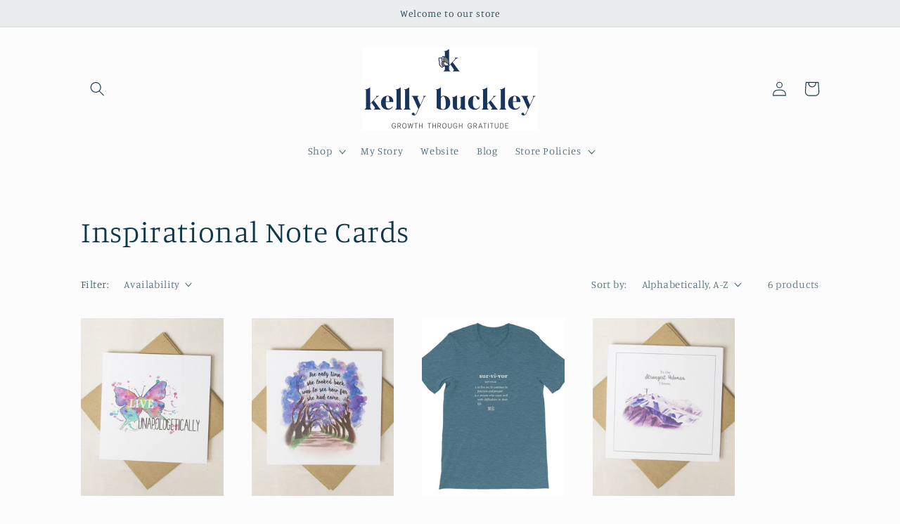

--- FILE ---
content_type: text/html; charset=utf-8
request_url: https://store.kellybuckley.com/en-ca/collections/inspirational-note-cards
body_size: 30315
content:
<!doctype html>
<html class="no-js" lang="en">
  <head>
    <meta charset="utf-8">
    <meta http-equiv="X-UA-Compatible" content="IE=edge">
    <meta name="viewport" content="width=device-width,initial-scale=1">
    <meta name="theme-color" content="">
    <link rel="canonical" href="https://store.kellybuckley.com/en-ca/collections/inspirational-note-cards">
    <link rel="preconnect" href="https://cdn.shopify.com" crossorigin><link rel="preconnect" href="https://fonts.shopifycdn.com" crossorigin><title>
      Inspirational Note Cards
 &ndash; Kelly Buckley</title>

    
      <meta name="description" content="Send notes of encouragement celebrating a strong wise woman in your life.">
    

    

<meta property="og:site_name" content="Kelly Buckley">
<meta property="og:url" content="https://store.kellybuckley.com/en-ca/collections/inspirational-note-cards">
<meta property="og:title" content="Inspirational Note Cards">
<meta property="og:type" content="website">
<meta property="og:description" content="Send notes of encouragement celebrating a strong wise woman in your life."><meta property="og:image" content="http://store.kellybuckley.com/cdn/shop/collections/Unsinkable.jpg?v=1488406778">
  <meta property="og:image:secure_url" content="https://store.kellybuckley.com/cdn/shop/collections/Unsinkable.jpg?v=1488406778">
  <meta property="og:image:width" content="1000">
  <meta property="og:image:height" content="800"><meta name="twitter:card" content="summary_large_image">
<meta name="twitter:title" content="Inspirational Note Cards">
<meta name="twitter:description" content="Send notes of encouragement celebrating a strong wise woman in your life.">


    <script src="//store.kellybuckley.com/cdn/shop/t/2/assets/global.js?v=149496944046504657681666799676" defer="defer"></script>
    <script>window.performance && window.performance.mark && window.performance.mark('shopify.content_for_header.start');</script><meta name="google-site-verification" content="XwSWaZabyCkaL2F2-K-uC8Cv5XuuhNBgqB7jVH2Z6Bw">
<meta id="shopify-digital-wallet" name="shopify-digital-wallet" content="/4154977/digital_wallets/dialog">
<meta name="shopify-checkout-api-token" content="7e4717c9dfc6c98e618fe69d1a062cc3">
<meta id="in-context-paypal-metadata" data-shop-id="4154977" data-venmo-supported="false" data-environment="production" data-locale="en_US" data-paypal-v4="true" data-currency="CAD">
<link rel="alternate" type="application/atom+xml" title="Feed" href="/en-ca/collections/inspirational-note-cards.atom" />
<link rel="alternate" hreflang="x-default" href="https://store.kellybuckley.com/collections/inspirational-note-cards">
<link rel="alternate" hreflang="en" href="https://store.kellybuckley.com/collections/inspirational-note-cards">
<link rel="alternate" hreflang="en-CA" href="https://store.kellybuckley.com/en-ca/collections/inspirational-note-cards">
<link rel="alternate" type="application/json+oembed" href="https://store.kellybuckley.com/en-ca/collections/inspirational-note-cards.oembed">
<script async="async" src="/checkouts/internal/preloads.js?locale=en-CA"></script>
<link rel="preconnect" href="https://shop.app" crossorigin="anonymous">
<script async="async" src="https://shop.app/checkouts/internal/preloads.js?locale=en-CA&shop_id=4154977" crossorigin="anonymous"></script>
<script id="apple-pay-shop-capabilities" type="application/json">{"shopId":4154977,"countryCode":"US","currencyCode":"CAD","merchantCapabilities":["supports3DS"],"merchantId":"gid:\/\/shopify\/Shop\/4154977","merchantName":"Kelly Buckley","requiredBillingContactFields":["postalAddress","email","phone"],"requiredShippingContactFields":["postalAddress","email","phone"],"shippingType":"shipping","supportedNetworks":["visa","masterCard","amex","discover","elo","jcb"],"total":{"type":"pending","label":"Kelly Buckley","amount":"1.00"},"shopifyPaymentsEnabled":true,"supportsSubscriptions":true}</script>
<script id="shopify-features" type="application/json">{"accessToken":"7e4717c9dfc6c98e618fe69d1a062cc3","betas":["rich-media-storefront-analytics"],"domain":"store.kellybuckley.com","predictiveSearch":true,"shopId":4154977,"locale":"en"}</script>
<script>var Shopify = Shopify || {};
Shopify.shop = "kelly-buckley.myshopify.com";
Shopify.locale = "en";
Shopify.currency = {"active":"CAD","rate":"1.3993196"};
Shopify.country = "CA";
Shopify.theme = {"name":"Studio","id":123356971095,"schema_name":"Studio","schema_version":"4.0.1","theme_store_id":1431,"role":"main"};
Shopify.theme.handle = "null";
Shopify.theme.style = {"id":null,"handle":null};
Shopify.cdnHost = "store.kellybuckley.com/cdn";
Shopify.routes = Shopify.routes || {};
Shopify.routes.root = "/en-ca/";</script>
<script type="module">!function(o){(o.Shopify=o.Shopify||{}).modules=!0}(window);</script>
<script>!function(o){function n(){var o=[];function n(){o.push(Array.prototype.slice.apply(arguments))}return n.q=o,n}var t=o.Shopify=o.Shopify||{};t.loadFeatures=n(),t.autoloadFeatures=n()}(window);</script>
<script>
  window.ShopifyPay = window.ShopifyPay || {};
  window.ShopifyPay.apiHost = "shop.app\/pay";
  window.ShopifyPay.redirectState = null;
</script>
<script id="shop-js-analytics" type="application/json">{"pageType":"collection"}</script>
<script defer="defer" async type="module" src="//store.kellybuckley.com/cdn/shopifycloud/shop-js/modules/v2/client.init-shop-cart-sync_BT-GjEfc.en.esm.js"></script>
<script defer="defer" async type="module" src="//store.kellybuckley.com/cdn/shopifycloud/shop-js/modules/v2/chunk.common_D58fp_Oc.esm.js"></script>
<script defer="defer" async type="module" src="//store.kellybuckley.com/cdn/shopifycloud/shop-js/modules/v2/chunk.modal_xMitdFEc.esm.js"></script>
<script type="module">
  await import("//store.kellybuckley.com/cdn/shopifycloud/shop-js/modules/v2/client.init-shop-cart-sync_BT-GjEfc.en.esm.js");
await import("//store.kellybuckley.com/cdn/shopifycloud/shop-js/modules/v2/chunk.common_D58fp_Oc.esm.js");
await import("//store.kellybuckley.com/cdn/shopifycloud/shop-js/modules/v2/chunk.modal_xMitdFEc.esm.js");

  window.Shopify.SignInWithShop?.initShopCartSync?.({"fedCMEnabled":true,"windoidEnabled":true});

</script>
<script>
  window.Shopify = window.Shopify || {};
  if (!window.Shopify.featureAssets) window.Shopify.featureAssets = {};
  window.Shopify.featureAssets['shop-js'] = {"shop-cart-sync":["modules/v2/client.shop-cart-sync_DZOKe7Ll.en.esm.js","modules/v2/chunk.common_D58fp_Oc.esm.js","modules/v2/chunk.modal_xMitdFEc.esm.js"],"init-fed-cm":["modules/v2/client.init-fed-cm_B6oLuCjv.en.esm.js","modules/v2/chunk.common_D58fp_Oc.esm.js","modules/v2/chunk.modal_xMitdFEc.esm.js"],"shop-cash-offers":["modules/v2/client.shop-cash-offers_D2sdYoxE.en.esm.js","modules/v2/chunk.common_D58fp_Oc.esm.js","modules/v2/chunk.modal_xMitdFEc.esm.js"],"shop-login-button":["modules/v2/client.shop-login-button_QeVjl5Y3.en.esm.js","modules/v2/chunk.common_D58fp_Oc.esm.js","modules/v2/chunk.modal_xMitdFEc.esm.js"],"pay-button":["modules/v2/client.pay-button_DXTOsIq6.en.esm.js","modules/v2/chunk.common_D58fp_Oc.esm.js","modules/v2/chunk.modal_xMitdFEc.esm.js"],"shop-button":["modules/v2/client.shop-button_DQZHx9pm.en.esm.js","modules/v2/chunk.common_D58fp_Oc.esm.js","modules/v2/chunk.modal_xMitdFEc.esm.js"],"avatar":["modules/v2/client.avatar_BTnouDA3.en.esm.js"],"init-windoid":["modules/v2/client.init-windoid_CR1B-cfM.en.esm.js","modules/v2/chunk.common_D58fp_Oc.esm.js","modules/v2/chunk.modal_xMitdFEc.esm.js"],"init-shop-for-new-customer-accounts":["modules/v2/client.init-shop-for-new-customer-accounts_C_vY_xzh.en.esm.js","modules/v2/client.shop-login-button_QeVjl5Y3.en.esm.js","modules/v2/chunk.common_D58fp_Oc.esm.js","modules/v2/chunk.modal_xMitdFEc.esm.js"],"init-shop-email-lookup-coordinator":["modules/v2/client.init-shop-email-lookup-coordinator_BI7n9ZSv.en.esm.js","modules/v2/chunk.common_D58fp_Oc.esm.js","modules/v2/chunk.modal_xMitdFEc.esm.js"],"init-shop-cart-sync":["modules/v2/client.init-shop-cart-sync_BT-GjEfc.en.esm.js","modules/v2/chunk.common_D58fp_Oc.esm.js","modules/v2/chunk.modal_xMitdFEc.esm.js"],"shop-toast-manager":["modules/v2/client.shop-toast-manager_DiYdP3xc.en.esm.js","modules/v2/chunk.common_D58fp_Oc.esm.js","modules/v2/chunk.modal_xMitdFEc.esm.js"],"init-customer-accounts":["modules/v2/client.init-customer-accounts_D9ZNqS-Q.en.esm.js","modules/v2/client.shop-login-button_QeVjl5Y3.en.esm.js","modules/v2/chunk.common_D58fp_Oc.esm.js","modules/v2/chunk.modal_xMitdFEc.esm.js"],"init-customer-accounts-sign-up":["modules/v2/client.init-customer-accounts-sign-up_iGw4briv.en.esm.js","modules/v2/client.shop-login-button_QeVjl5Y3.en.esm.js","modules/v2/chunk.common_D58fp_Oc.esm.js","modules/v2/chunk.modal_xMitdFEc.esm.js"],"shop-follow-button":["modules/v2/client.shop-follow-button_CqMgW2wH.en.esm.js","modules/v2/chunk.common_D58fp_Oc.esm.js","modules/v2/chunk.modal_xMitdFEc.esm.js"],"checkout-modal":["modules/v2/client.checkout-modal_xHeaAweL.en.esm.js","modules/v2/chunk.common_D58fp_Oc.esm.js","modules/v2/chunk.modal_xMitdFEc.esm.js"],"shop-login":["modules/v2/client.shop-login_D91U-Q7h.en.esm.js","modules/v2/chunk.common_D58fp_Oc.esm.js","modules/v2/chunk.modal_xMitdFEc.esm.js"],"lead-capture":["modules/v2/client.lead-capture_BJmE1dJe.en.esm.js","modules/v2/chunk.common_D58fp_Oc.esm.js","modules/v2/chunk.modal_xMitdFEc.esm.js"],"payment-terms":["modules/v2/client.payment-terms_Ci9AEqFq.en.esm.js","modules/v2/chunk.common_D58fp_Oc.esm.js","modules/v2/chunk.modal_xMitdFEc.esm.js"]};
</script>
<script>(function() {
  var isLoaded = false;
  function asyncLoad() {
    if (isLoaded) return;
    isLoaded = true;
    var urls = ["\/\/sumo-shopify.com\/apps\/shopify\/sumome-plugin\/js\/sumome.js?siteID=8d37be005209470000657700dd490100b1eb3b0091fdb100ccfabb00ab5a8500\u0026shopId=4154977\u0026login=18087b17718a4f22db7882f9edd3da26d11bd888\u0026shop=kelly-buckley.myshopify.com","\/\/cdn.shopify.com\/proxy\/e618e9cc917a96f5c426a360f2a0aad8c31ddfe27fc82cb2abb50d76fe5410f7\/static.cdn.printful.com\/static\/js\/external\/shopify-product-customizer.js?v=0.28\u0026shop=kelly-buckley.myshopify.com\u0026sp-cache-control=cHVibGljLCBtYXgtYWdlPTkwMA","https:\/\/chimpstatic.com\/mcjs-connected\/js\/users\/2359fdaa2ef18f691130fb3e5\/9ae52aac61ec585581f4042e9.js?shop=kelly-buckley.myshopify.com"];
    for (var i = 0; i < urls.length; i++) {
      var s = document.createElement('script');
      s.type = 'text/javascript';
      s.async = true;
      s.src = urls[i];
      var x = document.getElementsByTagName('script')[0];
      x.parentNode.insertBefore(s, x);
    }
  };
  if(window.attachEvent) {
    window.attachEvent('onload', asyncLoad);
  } else {
    window.addEventListener('load', asyncLoad, false);
  }
})();</script>
<script id="__st">var __st={"a":4154977,"offset":-18000,"reqid":"ac34191c-131d-4e2f-a384-28488040f94a-1769119886","pageurl":"store.kellybuckley.com\/en-ca\/collections\/inspirational-note-cards","u":"5bd9d4770eda","p":"collection","rtyp":"collection","rid":425150095};</script>
<script>window.ShopifyPaypalV4VisibilityTracking = true;</script>
<script id="captcha-bootstrap">!function(){'use strict';const t='contact',e='account',n='new_comment',o=[[t,t],['blogs',n],['comments',n],[t,'customer']],c=[[e,'customer_login'],[e,'guest_login'],[e,'recover_customer_password'],[e,'create_customer']],r=t=>t.map((([t,e])=>`form[action*='/${t}']:not([data-nocaptcha='true']) input[name='form_type'][value='${e}']`)).join(','),a=t=>()=>t?[...document.querySelectorAll(t)].map((t=>t.form)):[];function s(){const t=[...o],e=r(t);return a(e)}const i='password',u='form_key',d=['recaptcha-v3-token','g-recaptcha-response','h-captcha-response',i],f=()=>{try{return window.sessionStorage}catch{return}},m='__shopify_v',_=t=>t.elements[u];function p(t,e,n=!1){try{const o=window.sessionStorage,c=JSON.parse(o.getItem(e)),{data:r}=function(t){const{data:e,action:n}=t;return t[m]||n?{data:e,action:n}:{data:t,action:n}}(c);for(const[e,n]of Object.entries(r))t.elements[e]&&(t.elements[e].value=n);n&&o.removeItem(e)}catch(o){console.error('form repopulation failed',{error:o})}}const l='form_type',E='cptcha';function T(t){t.dataset[E]=!0}const w=window,h=w.document,L='Shopify',v='ce_forms',y='captcha';let A=!1;((t,e)=>{const n=(g='f06e6c50-85a8-45c8-87d0-21a2b65856fe',I='https://cdn.shopify.com/shopifycloud/storefront-forms-hcaptcha/ce_storefront_forms_captcha_hcaptcha.v1.5.2.iife.js',D={infoText:'Protected by hCaptcha',privacyText:'Privacy',termsText:'Terms'},(t,e,n)=>{const o=w[L][v],c=o.bindForm;if(c)return c(t,g,e,D).then(n);var r;o.q.push([[t,g,e,D],n]),r=I,A||(h.body.append(Object.assign(h.createElement('script'),{id:'captcha-provider',async:!0,src:r})),A=!0)});var g,I,D;w[L]=w[L]||{},w[L][v]=w[L][v]||{},w[L][v].q=[],w[L][y]=w[L][y]||{},w[L][y].protect=function(t,e){n(t,void 0,e),T(t)},Object.freeze(w[L][y]),function(t,e,n,w,h,L){const[v,y,A,g]=function(t,e,n){const i=e?o:[],u=t?c:[],d=[...i,...u],f=r(d),m=r(i),_=r(d.filter((([t,e])=>n.includes(e))));return[a(f),a(m),a(_),s()]}(w,h,L),I=t=>{const e=t.target;return e instanceof HTMLFormElement?e:e&&e.form},D=t=>v().includes(t);t.addEventListener('submit',(t=>{const e=I(t);if(!e)return;const n=D(e)&&!e.dataset.hcaptchaBound&&!e.dataset.recaptchaBound,o=_(e),c=g().includes(e)&&(!o||!o.value);(n||c)&&t.preventDefault(),c&&!n&&(function(t){try{if(!f())return;!function(t){const e=f();if(!e)return;const n=_(t);if(!n)return;const o=n.value;o&&e.removeItem(o)}(t);const e=Array.from(Array(32),(()=>Math.random().toString(36)[2])).join('');!function(t,e){_(t)||t.append(Object.assign(document.createElement('input'),{type:'hidden',name:u})),t.elements[u].value=e}(t,e),function(t,e){const n=f();if(!n)return;const o=[...t.querySelectorAll(`input[type='${i}']`)].map((({name:t})=>t)),c=[...d,...o],r={};for(const[a,s]of new FormData(t).entries())c.includes(a)||(r[a]=s);n.setItem(e,JSON.stringify({[m]:1,action:t.action,data:r}))}(t,e)}catch(e){console.error('failed to persist form',e)}}(e),e.submit())}));const S=(t,e)=>{t&&!t.dataset[E]&&(n(t,e.some((e=>e===t))),T(t))};for(const o of['focusin','change'])t.addEventListener(o,(t=>{const e=I(t);D(e)&&S(e,y())}));const B=e.get('form_key'),M=e.get(l),P=B&&M;t.addEventListener('DOMContentLoaded',(()=>{const t=y();if(P)for(const e of t)e.elements[l].value===M&&p(e,B);[...new Set([...A(),...v().filter((t=>'true'===t.dataset.shopifyCaptcha))])].forEach((e=>S(e,t)))}))}(h,new URLSearchParams(w.location.search),n,t,e,['guest_login'])})(!0,!0)}();</script>
<script integrity="sha256-4kQ18oKyAcykRKYeNunJcIwy7WH5gtpwJnB7kiuLZ1E=" data-source-attribution="shopify.loadfeatures" defer="defer" src="//store.kellybuckley.com/cdn/shopifycloud/storefront/assets/storefront/load_feature-a0a9edcb.js" crossorigin="anonymous"></script>
<script crossorigin="anonymous" defer="defer" src="//store.kellybuckley.com/cdn/shopifycloud/storefront/assets/shopify_pay/storefront-65b4c6d7.js?v=20250812"></script>
<script data-source-attribution="shopify.dynamic_checkout.dynamic.init">var Shopify=Shopify||{};Shopify.PaymentButton=Shopify.PaymentButton||{isStorefrontPortableWallets:!0,init:function(){window.Shopify.PaymentButton.init=function(){};var t=document.createElement("script");t.src="https://store.kellybuckley.com/cdn/shopifycloud/portable-wallets/latest/portable-wallets.en.js",t.type="module",document.head.appendChild(t)}};
</script>
<script data-source-attribution="shopify.dynamic_checkout.buyer_consent">
  function portableWalletsHideBuyerConsent(e){var t=document.getElementById("shopify-buyer-consent"),n=document.getElementById("shopify-subscription-policy-button");t&&n&&(t.classList.add("hidden"),t.setAttribute("aria-hidden","true"),n.removeEventListener("click",e))}function portableWalletsShowBuyerConsent(e){var t=document.getElementById("shopify-buyer-consent"),n=document.getElementById("shopify-subscription-policy-button");t&&n&&(t.classList.remove("hidden"),t.removeAttribute("aria-hidden"),n.addEventListener("click",e))}window.Shopify?.PaymentButton&&(window.Shopify.PaymentButton.hideBuyerConsent=portableWalletsHideBuyerConsent,window.Shopify.PaymentButton.showBuyerConsent=portableWalletsShowBuyerConsent);
</script>
<script data-source-attribution="shopify.dynamic_checkout.cart.bootstrap">document.addEventListener("DOMContentLoaded",(function(){function t(){return document.querySelector("shopify-accelerated-checkout-cart, shopify-accelerated-checkout")}if(t())Shopify.PaymentButton.init();else{new MutationObserver((function(e,n){t()&&(Shopify.PaymentButton.init(),n.disconnect())})).observe(document.body,{childList:!0,subtree:!0})}}));
</script>
<link id="shopify-accelerated-checkout-styles" rel="stylesheet" media="screen" href="https://store.kellybuckley.com/cdn/shopifycloud/portable-wallets/latest/accelerated-checkout-backwards-compat.css" crossorigin="anonymous">
<style id="shopify-accelerated-checkout-cart">
        #shopify-buyer-consent {
  margin-top: 1em;
  display: inline-block;
  width: 100%;
}

#shopify-buyer-consent.hidden {
  display: none;
}

#shopify-subscription-policy-button {
  background: none;
  border: none;
  padding: 0;
  text-decoration: underline;
  font-size: inherit;
  cursor: pointer;
}

#shopify-subscription-policy-button::before {
  box-shadow: none;
}

      </style>
<script id="sections-script" data-sections="header,footer" defer="defer" src="//store.kellybuckley.com/cdn/shop/t/2/compiled_assets/scripts.js?v=71"></script>
<script>window.performance && window.performance.mark && window.performance.mark('shopify.content_for_header.end');</script>


    <style data-shopify>
      @font-face {
  font-family: Manuale;
  font-weight: 300;
  font-style: normal;
  font-display: swap;
  src: url("//store.kellybuckley.com/cdn/fonts/manuale/manuale_n3.0baac6564b6ed416af2c179e69ad2689bd829f1a.woff2") format("woff2"),
       url("//store.kellybuckley.com/cdn/fonts/manuale/manuale_n3.3b80020a9032b8fdf9b79d72323aacd37cfccc1f.woff") format("woff");
}

      @font-face {
  font-family: Manuale;
  font-weight: 700;
  font-style: normal;
  font-display: swap;
  src: url("//store.kellybuckley.com/cdn/fonts/manuale/manuale_n7.3ba047f22d4f96763fb98130d717aa23f3693e91.woff2") format("woff2"),
       url("//store.kellybuckley.com/cdn/fonts/manuale/manuale_n7.d41567120e3bfda7b74704ba4a90a9bcb1d16998.woff") format("woff");
}

      @font-face {
  font-family: Manuale;
  font-weight: 300;
  font-style: italic;
  font-display: swap;
  src: url("//store.kellybuckley.com/cdn/fonts/manuale/manuale_i3.8cbe945d7f8e216c7231bccf91cc310dd97f8ab7.woff2") format("woff2"),
       url("//store.kellybuckley.com/cdn/fonts/manuale/manuale_i3.b7e6796aef798c07921d6148fdfe101e7b005e4c.woff") format("woff");
}

      @font-face {
  font-family: Manuale;
  font-weight: 700;
  font-style: italic;
  font-display: swap;
  src: url("//store.kellybuckley.com/cdn/fonts/manuale/manuale_i7.3e507417c47b4832577c8acf727857a21bf11116.woff2") format("woff2"),
       url("//store.kellybuckley.com/cdn/fonts/manuale/manuale_i7.eb96031fac61588a1dde990db53eb087563603d7.woff") format("woff");
}

      @font-face {
  font-family: Manuale;
  font-weight: 300;
  font-style: normal;
  font-display: swap;
  src: url("//store.kellybuckley.com/cdn/fonts/manuale/manuale_n3.0baac6564b6ed416af2c179e69ad2689bd829f1a.woff2") format("woff2"),
       url("//store.kellybuckley.com/cdn/fonts/manuale/manuale_n3.3b80020a9032b8fdf9b79d72323aacd37cfccc1f.woff") format("woff");
}


      :root {
        --font-body-family: Manuale, serif;
        --font-body-style: normal;
        --font-body-weight: 300;
        --font-body-weight-bold: 600;

        --font-heading-family: Manuale, serif;
        --font-heading-style: normal;
        --font-heading-weight: 300;

        --font-body-scale: 1.05;
        --font-heading-scale: 1.0;

        --color-base-text: 16, 57, 72;
        --color-shadow: 16, 57, 72;
        --color-base-background-1: 252, 252, 252;
        --color-base-background-2: 235, 236, 237;
        --color-base-solid-button-labels: 252, 252, 252;
        --color-base-outline-button-labels: 5, 44, 70;
        --color-base-accent-1: 16, 57, 72;
        --color-base-accent-2: 16, 57, 72;
        --payment-terms-background-color: #fcfcfc;

        --gradient-base-background-1: #fcfcfc;
        --gradient-base-background-2: #ebeced;
        --gradient-base-accent-1: #103948;
        --gradient-base-accent-2: #103948;

        --media-padding: px;
        --media-border-opacity: 0.05;
        --media-border-width: 0px;
        --media-radius: 0px;
        --media-shadow-opacity: 0.0;
        --media-shadow-horizontal-offset: 0px;
        --media-shadow-vertical-offset: 0px;
        --media-shadow-blur-radius: 0px;
        --media-shadow-visible: 0;

        --page-width: 110rem;
        --page-width-margin: 0rem;

        --product-card-image-padding: 0.0rem;
        --product-card-corner-radius: 0.0rem;
        --product-card-text-alignment: center;
        --product-card-border-width: 0.0rem;
        --product-card-border-opacity: 0.1;
        --product-card-shadow-opacity: 0.1;
        --product-card-shadow-visible: 1;
        --product-card-shadow-horizontal-offset: 0.0rem;
        --product-card-shadow-vertical-offset: 0.0rem;
        --product-card-shadow-blur-radius: 0.0rem;

        --collection-card-image-padding: 0.0rem;
        --collection-card-corner-radius: 0.0rem;
        --collection-card-text-alignment: center;
        --collection-card-border-width: 0.0rem;
        --collection-card-border-opacity: 0.1;
        --collection-card-shadow-opacity: 0.1;
        --collection-card-shadow-visible: 1;
        --collection-card-shadow-horizontal-offset: 0.0rem;
        --collection-card-shadow-vertical-offset: 0.0rem;
        --collection-card-shadow-blur-radius: 0.0rem;

        --blog-card-image-padding: 0.0rem;
        --blog-card-corner-radius: 0.0rem;
        --blog-card-text-alignment: center;
        --blog-card-border-width: 0.0rem;
        --blog-card-border-opacity: 0.1;
        --blog-card-shadow-opacity: 0.1;
        --blog-card-shadow-visible: 1;
        --blog-card-shadow-horizontal-offset: 0.0rem;
        --blog-card-shadow-vertical-offset: 0.0rem;
        --blog-card-shadow-blur-radius: 0.0rem;

        --badge-corner-radius: 4.0rem;

        --popup-border-width: 0px;
        --popup-border-opacity: 0.1;
        --popup-corner-radius: 0px;
        --popup-shadow-opacity: 0.1;
        --popup-shadow-horizontal-offset: 6px;
        --popup-shadow-vertical-offset: 6px;
        --popup-shadow-blur-radius: 25px;

        --drawer-border-width: 1px;
        --drawer-border-opacity: 0.1;
        --drawer-shadow-opacity: 0.0;
        --drawer-shadow-horizontal-offset: 0px;
        --drawer-shadow-vertical-offset: 0px;
        --drawer-shadow-blur-radius: 0px;

        --spacing-sections-desktop: 0px;
        --spacing-sections-mobile: 0px;

        --grid-desktop-vertical-spacing: 40px;
        --grid-desktop-horizontal-spacing: 40px;
        --grid-mobile-vertical-spacing: 20px;
        --grid-mobile-horizontal-spacing: 20px;

        --text-boxes-border-opacity: 0.0;
        --text-boxes-border-width: 0px;
        --text-boxes-radius: 0px;
        --text-boxes-shadow-opacity: 0.0;
        --text-boxes-shadow-visible: 0;
        --text-boxes-shadow-horizontal-offset: 0px;
        --text-boxes-shadow-vertical-offset: 0px;
        --text-boxes-shadow-blur-radius: 0px;

        --buttons-radius: 40px;
        --buttons-radius-outset: 41px;
        --buttons-border-width: 1px;
        --buttons-border-opacity: 1.0;
        --buttons-shadow-opacity: 0.1;
        --buttons-shadow-visible: 1;
        --buttons-shadow-horizontal-offset: 2px;
        --buttons-shadow-vertical-offset: 2px;
        --buttons-shadow-blur-radius: 5px;
        --buttons-border-offset: 0.3px;

        --inputs-radius: 2px;
        --inputs-border-width: 1px;
        --inputs-border-opacity: 0.15;
        --inputs-shadow-opacity: 0.05;
        --inputs-shadow-horizontal-offset: 2px;
        --inputs-margin-offset: 2px;
        --inputs-shadow-vertical-offset: 2px;
        --inputs-shadow-blur-radius: 5px;
        --inputs-radius-outset: 3px;

        --variant-pills-radius: 40px;
        --variant-pills-border-width: 1px;
        --variant-pills-border-opacity: 0.55;
        --variant-pills-shadow-opacity: 0.0;
        --variant-pills-shadow-horizontal-offset: 0px;
        --variant-pills-shadow-vertical-offset: 0px;
        --variant-pills-shadow-blur-radius: 0px;
      }

      *,
      *::before,
      *::after {
        box-sizing: inherit;
      }

      html {
        box-sizing: border-box;
        font-size: calc(var(--font-body-scale) * 62.5%);
        height: 100%;
      }

      body {
        display: grid;
        grid-template-rows: auto auto 1fr auto;
        grid-template-columns: 100%;
        min-height: 100%;
        margin: 0;
        font-size: 1.5rem;
        letter-spacing: 0.06rem;
        line-height: calc(1 + 0.8 / var(--font-body-scale));
        font-family: var(--font-body-family);
        font-style: var(--font-body-style);
        font-weight: var(--font-body-weight);
      }

      @media screen and (min-width: 750px) {
        body {
          font-size: 1.6rem;
        }
      }
    </style>

    <link href="//store.kellybuckley.com/cdn/shop/t/2/assets/base.css?v=88290808517547527771666799676" rel="stylesheet" type="text/css" media="all" />
<link rel="preload" as="font" href="//store.kellybuckley.com/cdn/fonts/manuale/manuale_n3.0baac6564b6ed416af2c179e69ad2689bd829f1a.woff2" type="font/woff2" crossorigin><link rel="preload" as="font" href="//store.kellybuckley.com/cdn/fonts/manuale/manuale_n3.0baac6564b6ed416af2c179e69ad2689bd829f1a.woff2" type="font/woff2" crossorigin><link rel="stylesheet" href="//store.kellybuckley.com/cdn/shop/t/2/assets/component-predictive-search.css?v=83512081251802922551666799675" media="print" onload="this.media='all'"><script>document.documentElement.className = document.documentElement.className.replace('no-js', 'js');
    if (Shopify.designMode) {
      document.documentElement.classList.add('shopify-design-mode');
    }
    </script>
  <link href="https://monorail-edge.shopifysvc.com" rel="dns-prefetch">
<script>(function(){if ("sendBeacon" in navigator && "performance" in window) {try {var session_token_from_headers = performance.getEntriesByType('navigation')[0].serverTiming.find(x => x.name == '_s').description;} catch {var session_token_from_headers = undefined;}var session_cookie_matches = document.cookie.match(/_shopify_s=([^;]*)/);var session_token_from_cookie = session_cookie_matches && session_cookie_matches.length === 2 ? session_cookie_matches[1] : "";var session_token = session_token_from_headers || session_token_from_cookie || "";function handle_abandonment_event(e) {var entries = performance.getEntries().filter(function(entry) {return /monorail-edge.shopifysvc.com/.test(entry.name);});if (!window.abandonment_tracked && entries.length === 0) {window.abandonment_tracked = true;var currentMs = Date.now();var navigation_start = performance.timing.navigationStart;var payload = {shop_id: 4154977,url: window.location.href,navigation_start,duration: currentMs - navigation_start,session_token,page_type: "collection"};window.navigator.sendBeacon("https://monorail-edge.shopifysvc.com/v1/produce", JSON.stringify({schema_id: "online_store_buyer_site_abandonment/1.1",payload: payload,metadata: {event_created_at_ms: currentMs,event_sent_at_ms: currentMs}}));}}window.addEventListener('pagehide', handle_abandonment_event);}}());</script>
<script id="web-pixels-manager-setup">(function e(e,d,r,n,o){if(void 0===o&&(o={}),!Boolean(null===(a=null===(i=window.Shopify)||void 0===i?void 0:i.analytics)||void 0===a?void 0:a.replayQueue)){var i,a;window.Shopify=window.Shopify||{};var t=window.Shopify;t.analytics=t.analytics||{};var s=t.analytics;s.replayQueue=[],s.publish=function(e,d,r){return s.replayQueue.push([e,d,r]),!0};try{self.performance.mark("wpm:start")}catch(e){}var l=function(){var e={modern:/Edge?\/(1{2}[4-9]|1[2-9]\d|[2-9]\d{2}|\d{4,})\.\d+(\.\d+|)|Firefox\/(1{2}[4-9]|1[2-9]\d|[2-9]\d{2}|\d{4,})\.\d+(\.\d+|)|Chrom(ium|e)\/(9{2}|\d{3,})\.\d+(\.\d+|)|(Maci|X1{2}).+ Version\/(15\.\d+|(1[6-9]|[2-9]\d|\d{3,})\.\d+)([,.]\d+|)( \(\w+\)|)( Mobile\/\w+|) Safari\/|Chrome.+OPR\/(9{2}|\d{3,})\.\d+\.\d+|(CPU[ +]OS|iPhone[ +]OS|CPU[ +]iPhone|CPU IPhone OS|CPU iPad OS)[ +]+(15[._]\d+|(1[6-9]|[2-9]\d|\d{3,})[._]\d+)([._]\d+|)|Android:?[ /-](13[3-9]|1[4-9]\d|[2-9]\d{2}|\d{4,})(\.\d+|)(\.\d+|)|Android.+Firefox\/(13[5-9]|1[4-9]\d|[2-9]\d{2}|\d{4,})\.\d+(\.\d+|)|Android.+Chrom(ium|e)\/(13[3-9]|1[4-9]\d|[2-9]\d{2}|\d{4,})\.\d+(\.\d+|)|SamsungBrowser\/([2-9]\d|\d{3,})\.\d+/,legacy:/Edge?\/(1[6-9]|[2-9]\d|\d{3,})\.\d+(\.\d+|)|Firefox\/(5[4-9]|[6-9]\d|\d{3,})\.\d+(\.\d+|)|Chrom(ium|e)\/(5[1-9]|[6-9]\d|\d{3,})\.\d+(\.\d+|)([\d.]+$|.*Safari\/(?![\d.]+ Edge\/[\d.]+$))|(Maci|X1{2}).+ Version\/(10\.\d+|(1[1-9]|[2-9]\d|\d{3,})\.\d+)([,.]\d+|)( \(\w+\)|)( Mobile\/\w+|) Safari\/|Chrome.+OPR\/(3[89]|[4-9]\d|\d{3,})\.\d+\.\d+|(CPU[ +]OS|iPhone[ +]OS|CPU[ +]iPhone|CPU IPhone OS|CPU iPad OS)[ +]+(10[._]\d+|(1[1-9]|[2-9]\d|\d{3,})[._]\d+)([._]\d+|)|Android:?[ /-](13[3-9]|1[4-9]\d|[2-9]\d{2}|\d{4,})(\.\d+|)(\.\d+|)|Mobile Safari.+OPR\/([89]\d|\d{3,})\.\d+\.\d+|Android.+Firefox\/(13[5-9]|1[4-9]\d|[2-9]\d{2}|\d{4,})\.\d+(\.\d+|)|Android.+Chrom(ium|e)\/(13[3-9]|1[4-9]\d|[2-9]\d{2}|\d{4,})\.\d+(\.\d+|)|Android.+(UC? ?Browser|UCWEB|U3)[ /]?(15\.([5-9]|\d{2,})|(1[6-9]|[2-9]\d|\d{3,})\.\d+)\.\d+|SamsungBrowser\/(5\.\d+|([6-9]|\d{2,})\.\d+)|Android.+MQ{2}Browser\/(14(\.(9|\d{2,})|)|(1[5-9]|[2-9]\d|\d{3,})(\.\d+|))(\.\d+|)|K[Aa][Ii]OS\/(3\.\d+|([4-9]|\d{2,})\.\d+)(\.\d+|)/},d=e.modern,r=e.legacy,n=navigator.userAgent;return n.match(d)?"modern":n.match(r)?"legacy":"unknown"}(),u="modern"===l?"modern":"legacy",c=(null!=n?n:{modern:"",legacy:""})[u],f=function(e){return[e.baseUrl,"/wpm","/b",e.hashVersion,"modern"===e.buildTarget?"m":"l",".js"].join("")}({baseUrl:d,hashVersion:r,buildTarget:u}),m=function(e){var d=e.version,r=e.bundleTarget,n=e.surface,o=e.pageUrl,i=e.monorailEndpoint;return{emit:function(e){var a=e.status,t=e.errorMsg,s=(new Date).getTime(),l=JSON.stringify({metadata:{event_sent_at_ms:s},events:[{schema_id:"web_pixels_manager_load/3.1",payload:{version:d,bundle_target:r,page_url:o,status:a,surface:n,error_msg:t},metadata:{event_created_at_ms:s}}]});if(!i)return console&&console.warn&&console.warn("[Web Pixels Manager] No Monorail endpoint provided, skipping logging."),!1;try{return self.navigator.sendBeacon.bind(self.navigator)(i,l)}catch(e){}var u=new XMLHttpRequest;try{return u.open("POST",i,!0),u.setRequestHeader("Content-Type","text/plain"),u.send(l),!0}catch(e){return console&&console.warn&&console.warn("[Web Pixels Manager] Got an unhandled error while logging to Monorail."),!1}}}}({version:r,bundleTarget:l,surface:e.surface,pageUrl:self.location.href,monorailEndpoint:e.monorailEndpoint});try{o.browserTarget=l,function(e){var d=e.src,r=e.async,n=void 0===r||r,o=e.onload,i=e.onerror,a=e.sri,t=e.scriptDataAttributes,s=void 0===t?{}:t,l=document.createElement("script"),u=document.querySelector("head"),c=document.querySelector("body");if(l.async=n,l.src=d,a&&(l.integrity=a,l.crossOrigin="anonymous"),s)for(var f in s)if(Object.prototype.hasOwnProperty.call(s,f))try{l.dataset[f]=s[f]}catch(e){}if(o&&l.addEventListener("load",o),i&&l.addEventListener("error",i),u)u.appendChild(l);else{if(!c)throw new Error("Did not find a head or body element to append the script");c.appendChild(l)}}({src:f,async:!0,onload:function(){if(!function(){var e,d;return Boolean(null===(d=null===(e=window.Shopify)||void 0===e?void 0:e.analytics)||void 0===d?void 0:d.initialized)}()){var d=window.webPixelsManager.init(e)||void 0;if(d){var r=window.Shopify.analytics;r.replayQueue.forEach((function(e){var r=e[0],n=e[1],o=e[2];d.publishCustomEvent(r,n,o)})),r.replayQueue=[],r.publish=d.publishCustomEvent,r.visitor=d.visitor,r.initialized=!0}}},onerror:function(){return m.emit({status:"failed",errorMsg:"".concat(f," has failed to load")})},sri:function(e){var d=/^sha384-[A-Za-z0-9+/=]+$/;return"string"==typeof e&&d.test(e)}(c)?c:"",scriptDataAttributes:o}),m.emit({status:"loading"})}catch(e){m.emit({status:"failed",errorMsg:(null==e?void 0:e.message)||"Unknown error"})}}})({shopId: 4154977,storefrontBaseUrl: "https://store.kellybuckley.com",extensionsBaseUrl: "https://extensions.shopifycdn.com/cdn/shopifycloud/web-pixels-manager",monorailEndpoint: "https://monorail-edge.shopifysvc.com/unstable/produce_batch",surface: "storefront-renderer",enabledBetaFlags: ["2dca8a86"],webPixelsConfigList: [{"id":"416972887","configuration":"{\"config\":\"{\\\"pixel_id\\\":\\\"GT-M6XWT9Q\\\",\\\"target_country\\\":\\\"US\\\",\\\"gtag_events\\\":[{\\\"type\\\":\\\"purchase\\\",\\\"action_label\\\":\\\"MC-Z0T1CNPJ4X\\\"},{\\\"type\\\":\\\"page_view\\\",\\\"action_label\\\":\\\"MC-Z0T1CNPJ4X\\\"},{\\\"type\\\":\\\"view_item\\\",\\\"action_label\\\":\\\"MC-Z0T1CNPJ4X\\\"}],\\\"enable_monitoring_mode\\\":false}\"}","eventPayloadVersion":"v1","runtimeContext":"OPEN","scriptVersion":"b2a88bafab3e21179ed38636efcd8a93","type":"APP","apiClientId":1780363,"privacyPurposes":[],"dataSharingAdjustments":{"protectedCustomerApprovalScopes":["read_customer_address","read_customer_email","read_customer_name","read_customer_personal_data","read_customer_phone"]}},{"id":"116785239","configuration":"{\"pixel_id\":\"101232280209524\",\"pixel_type\":\"facebook_pixel\",\"metaapp_system_user_token\":\"-\"}","eventPayloadVersion":"v1","runtimeContext":"OPEN","scriptVersion":"ca16bc87fe92b6042fbaa3acc2fbdaa6","type":"APP","apiClientId":2329312,"privacyPurposes":["ANALYTICS","MARKETING","SALE_OF_DATA"],"dataSharingAdjustments":{"protectedCustomerApprovalScopes":["read_customer_address","read_customer_email","read_customer_name","read_customer_personal_data","read_customer_phone"]}},{"id":"80838743","configuration":"{\"storeIdentity\":\"kelly-buckley.myshopify.com\",\"baseURL\":\"https:\\\/\\\/api.printful.com\\\/shopify-pixels\"}","eventPayloadVersion":"v1","runtimeContext":"STRICT","scriptVersion":"74f275712857ab41bea9d998dcb2f9da","type":"APP","apiClientId":156624,"privacyPurposes":["ANALYTICS","MARKETING","SALE_OF_DATA"],"dataSharingAdjustments":{"protectedCustomerApprovalScopes":["read_customer_address","read_customer_email","read_customer_name","read_customer_personal_data","read_customer_phone"]}},{"id":"40960087","configuration":"{\"tagID\":\"2614170956891\"}","eventPayloadVersion":"v1","runtimeContext":"STRICT","scriptVersion":"18031546ee651571ed29edbe71a3550b","type":"APP","apiClientId":3009811,"privacyPurposes":["ANALYTICS","MARKETING","SALE_OF_DATA"],"dataSharingAdjustments":{"protectedCustomerApprovalScopes":["read_customer_address","read_customer_email","read_customer_name","read_customer_personal_data","read_customer_phone"]}},{"id":"95780951","eventPayloadVersion":"v1","runtimeContext":"LAX","scriptVersion":"1","type":"CUSTOM","privacyPurposes":["ANALYTICS"],"name":"Google Analytics tag (migrated)"},{"id":"shopify-app-pixel","configuration":"{}","eventPayloadVersion":"v1","runtimeContext":"STRICT","scriptVersion":"0450","apiClientId":"shopify-pixel","type":"APP","privacyPurposes":["ANALYTICS","MARKETING"]},{"id":"shopify-custom-pixel","eventPayloadVersion":"v1","runtimeContext":"LAX","scriptVersion":"0450","apiClientId":"shopify-pixel","type":"CUSTOM","privacyPurposes":["ANALYTICS","MARKETING"]}],isMerchantRequest: false,initData: {"shop":{"name":"Kelly Buckley","paymentSettings":{"currencyCode":"USD"},"myshopifyDomain":"kelly-buckley.myshopify.com","countryCode":"US","storefrontUrl":"https:\/\/store.kellybuckley.com\/en-ca"},"customer":null,"cart":null,"checkout":null,"productVariants":[],"purchasingCompany":null},},"https://store.kellybuckley.com/cdn","fcfee988w5aeb613cpc8e4bc33m6693e112",{"modern":"","legacy":""},{"shopId":"4154977","storefrontBaseUrl":"https:\/\/store.kellybuckley.com","extensionBaseUrl":"https:\/\/extensions.shopifycdn.com\/cdn\/shopifycloud\/web-pixels-manager","surface":"storefront-renderer","enabledBetaFlags":"[\"2dca8a86\"]","isMerchantRequest":"false","hashVersion":"fcfee988w5aeb613cpc8e4bc33m6693e112","publish":"custom","events":"[[\"page_viewed\",{}],[\"collection_viewed\",{\"collection\":{\"id\":\"425150095\",\"title\":\"Inspirational Note Cards\",\"productVariants\":[{\"price\":{\"amount\":2.0,\"currencyCode\":\"CAD\"},\"product\":{\"title\":\"Live Unapologetically Note Card\",\"vendor\":\"Just One Little Thing\",\"id\":\"10440688399\",\"untranslatedTitle\":\"Live Unapologetically Note Card\",\"url\":\"\/en-ca\/products\/copy-of-perfectly-imperfect-note-card\",\"type\":\"\"},\"id\":\"39798522675287\",\"image\":{\"src\":\"\/\/store.kellybuckley.com\/cdn\/shop\/products\/CS1-6378.jpg?v=1489892366\"},\"sku\":\"NC-BUTTERFLY\",\"title\":\"5' x 5'\",\"untranslatedTitle\":\"5' x 5'\"},{\"price\":{\"amount\":2.0,\"currencyCode\":\"CAD\"},\"product\":{\"title\":\"Look How Far You've Come Note Card\",\"vendor\":\"Just One Little Thing\",\"id\":\"10441182095\",\"untranslatedTitle\":\"Look How Far You've Come Note Card\",\"url\":\"\/en-ca\/products\/copy-of-we-are-stronger-together-note-card-1\",\"type\":\"\"},\"id\":\"39798529982551\",\"image\":{\"src\":\"\/\/store.kellybuckley.com\/cdn\/shop\/products\/CS1-6381.jpg?v=1489892522\"},\"sku\":\"NC-TREES\",\"title\":\"5' x 5'\",\"untranslatedTitle\":\"5' x 5'\"},{\"price\":{\"amount\":28.0,\"currencyCode\":\"CAD\"},\"product\":{\"title\":\"Tee-Fine ME Survivor T-Shirt\",\"vendor\":\"Kelly Buckley\",\"id\":\"4407679385687\",\"untranslatedTitle\":\"Tee-Fine ME Survivor T-Shirt\",\"url\":\"\/en-ca\/products\/tee-fine-me-survivor-short-sleeve-unisex-t-shirt\",\"type\":\"shirts\"},\"id\":\"31483347697751\",\"image\":{\"src\":\"\/\/store.kellybuckley.com\/cdn\/shop\/products\/mockup-4d4a103f.jpg?v=1617201921\"},\"sku\":\"5613294_9527\",\"title\":\"Black \/ XS\",\"untranslatedTitle\":\"Black \/ XS\"},{\"price\":{\"amount\":2.0,\"currencyCode\":\"CAD\"},\"product\":{\"title\":\"The Strength of a Woman Note Card\",\"vendor\":\"Just One Little Thing\",\"id\":\"10441028815\",\"untranslatedTitle\":\"The Strength of a Woman Note Card\",\"url\":\"\/en-ca\/products\/copy-of-we-are-stronger-together-note-card\",\"type\":\"\"},\"id\":\"39798529720407\",\"image\":{\"src\":\"\/\/store.kellybuckley.com\/cdn\/shop\/products\/CS1-6379.jpg?v=1489892989\"},\"sku\":\"NC-MTNS\",\"title\":\"5' x 5'\",\"untranslatedTitle\":\"5' x 5'\"},{\"price\":{\"amount\":2.0,\"currencyCode\":\"CAD\"},\"product\":{\"title\":\"Unsinkable Note Card\",\"vendor\":\"Just One Little Thing\",\"id\":\"10434946447\",\"untranslatedTitle\":\"Unsinkable Note Card\",\"url\":\"\/en-ca\/products\/unsinkable-card\",\"type\":\"\"},\"id\":\"37687968463\",\"image\":{\"src\":\"\/\/store.kellybuckley.com\/cdn\/shop\/products\/CS1-6380.jpg?v=1489893076\"},\"sku\":\"NC-SHIP\",\"title\":\"Default Title\",\"untranslatedTitle\":\"Default Title\"},{\"price\":{\"amount\":2.0,\"currencyCode\":\"CAD\"},\"product\":{\"title\":\"We Are Stronger Together Note Card\",\"vendor\":\"Just One Little Thing\",\"id\":\"10440732879\",\"untranslatedTitle\":\"We Are Stronger Together Note Card\",\"url\":\"\/en-ca\/products\/copy-of-live-unapologetically-note-card\",\"type\":\"\"},\"id\":\"39798527983703\",\"image\":{\"src\":\"\/\/store.kellybuckley.com\/cdn\/shop\/products\/20170327_180903.jpg?v=1490662595\"},\"sku\":\"NC-STRONGER\",\"title\":\"5' x 5'\",\"untranslatedTitle\":\"5' x 5'\"}]}}]]"});</script><script>
  window.ShopifyAnalytics = window.ShopifyAnalytics || {};
  window.ShopifyAnalytics.meta = window.ShopifyAnalytics.meta || {};
  window.ShopifyAnalytics.meta.currency = 'CAD';
  var meta = {"products":[{"id":10440688399,"gid":"gid:\/\/shopify\/Product\/10440688399","vendor":"Just One Little Thing","type":"","handle":"copy-of-perfectly-imperfect-note-card","variants":[{"id":39798522675287,"price":200,"name":"Live Unapologetically Note Card - 5' x 5'","public_title":"5' x 5'","sku":"NC-BUTTERFLY"}],"remote":false},{"id":10441182095,"gid":"gid:\/\/shopify\/Product\/10441182095","vendor":"Just One Little Thing","type":"","handle":"copy-of-we-are-stronger-together-note-card-1","variants":[{"id":39798529982551,"price":200,"name":"Look How Far You've Come Note Card - 5' x 5'","public_title":"5' x 5'","sku":"NC-TREES"}],"remote":false},{"id":4407679385687,"gid":"gid:\/\/shopify\/Product\/4407679385687","vendor":"Kelly Buckley","type":"shirts","handle":"tee-fine-me-survivor-short-sleeve-unisex-t-shirt","variants":[{"id":31483347697751,"price":2800,"name":"Tee-Fine ME Survivor T-Shirt - Black \/ XS","public_title":"Black \/ XS","sku":"5613294_9527"},{"id":31483347730519,"price":2800,"name":"Tee-Fine ME Survivor T-Shirt - Black \/ S","public_title":"Black \/ S","sku":"5613294_4016"},{"id":31483347763287,"price":2800,"name":"Tee-Fine ME Survivor T-Shirt - Black \/ M","public_title":"Black \/ M","sku":"5613294_4017"},{"id":31483347796055,"price":2800,"name":"Tee-Fine ME Survivor T-Shirt - Black \/ L","public_title":"Black \/ L","sku":"5613294_4018"},{"id":31483347828823,"price":2800,"name":"Tee-Fine ME Survivor T-Shirt - Black \/ XL","public_title":"Black \/ XL","sku":"5613294_4019"},{"id":31483347861591,"price":3100,"name":"Tee-Fine ME Survivor T-Shirt - Black \/ 2XL","public_title":"Black \/ 2XL","sku":"5613294_4020"},{"id":31483347894359,"price":3500,"name":"Tee-Fine ME Survivor T-Shirt - Black \/ 3XL","public_title":"Black \/ 3XL","sku":"5613294_5295"},{"id":31483347927127,"price":3700,"name":"Tee-Fine ME Survivor T-Shirt - Black \/ 4XL","public_title":"Black \/ 4XL","sku":"5613294_5310"},{"id":31483347959895,"price":2800,"name":"Tee-Fine ME Survivor T-Shirt - Heather Forest \/ S","public_title":"Heather Forest \/ S","sku":"5613294_8488"},{"id":31483347992663,"price":2800,"name":"Tee-Fine ME Survivor T-Shirt - Heather Forest \/ M","public_title":"Heather Forest \/ M","sku":"5613294_8489"},{"id":31483348025431,"price":2800,"name":"Tee-Fine ME Survivor T-Shirt - Heather Forest \/ L","public_title":"Heather Forest \/ L","sku":"5613294_8490"},{"id":31483348058199,"price":2800,"name":"Tee-Fine ME Survivor T-Shirt - Heather Forest \/ XL","public_title":"Heather Forest \/ XL","sku":"5613294_8491"},{"id":31483348090967,"price":3100,"name":"Tee-Fine ME Survivor T-Shirt - Heather Forest \/ 2XL","public_title":"Heather Forest \/ 2XL","sku":"5613294_8492"},{"id":31483348123735,"price":3500,"name":"Tee-Fine ME Survivor T-Shirt - Heather Forest \/ 3XL","public_title":"Heather Forest \/ 3XL","sku":"5613294_8493"},{"id":31483348156503,"price":3700,"name":"Tee-Fine ME Survivor T-Shirt - Heather Forest \/ 4XL","public_title":"Heather Forest \/ 4XL","sku":"5613294_8494"},{"id":31483348189271,"price":2800,"name":"Tee-Fine ME Survivor T-Shirt - Heather Midnight Navy \/ XS","public_title":"Heather Midnight Navy \/ XS","sku":"5613294_9569"},{"id":31483348222039,"price":2800,"name":"Tee-Fine ME Survivor T-Shirt - Heather Midnight Navy \/ S","public_title":"Heather Midnight Navy \/ S","sku":"5613294_8495"},{"id":31483348254807,"price":2800,"name":"Tee-Fine ME Survivor T-Shirt - Heather Midnight Navy \/ M","public_title":"Heather Midnight Navy \/ M","sku":"5613294_8496"},{"id":31483348287575,"price":2800,"name":"Tee-Fine ME Survivor T-Shirt - Heather Midnight Navy \/ L","public_title":"Heather Midnight Navy \/ L","sku":"5613294_8497"},{"id":31483348320343,"price":2800,"name":"Tee-Fine ME Survivor T-Shirt - Heather Midnight Navy \/ XL","public_title":"Heather Midnight Navy \/ XL","sku":"5613294_8498"},{"id":31483348353111,"price":3100,"name":"Tee-Fine ME Survivor T-Shirt - Heather Midnight Navy \/ 2XL","public_title":"Heather Midnight Navy \/ 2XL","sku":"5613294_8499"},{"id":31483348385879,"price":3500,"name":"Tee-Fine ME Survivor T-Shirt - Heather Midnight Navy \/ 3XL","public_title":"Heather Midnight Navy \/ 3XL","sku":"5613294_8500"},{"id":31483348418647,"price":3700,"name":"Tee-Fine ME Survivor T-Shirt - Heather Midnight Navy \/ 4XL","public_title":"Heather Midnight Navy \/ 4XL","sku":"5613294_8501"},{"id":31483348451415,"price":2800,"name":"Tee-Fine ME Survivor T-Shirt - Navy \/ XS","public_title":"Navy \/ XS","sku":"5613294_9546"},{"id":31483348484183,"price":2800,"name":"Tee-Fine ME Survivor T-Shirt - Navy \/ S","public_title":"Navy \/ S","sku":"5613294_4111"},{"id":31483348516951,"price":2800,"name":"Tee-Fine ME Survivor T-Shirt - Navy \/ M","public_title":"Navy \/ M","sku":"5613294_4112"},{"id":31483348549719,"price":2800,"name":"Tee-Fine ME Survivor T-Shirt - Navy \/ L","public_title":"Navy \/ L","sku":"5613294_4113"},{"id":31483348582487,"price":2800,"name":"Tee-Fine ME Survivor T-Shirt - Navy \/ XL","public_title":"Navy \/ XL","sku":"5613294_4114"},{"id":31483348615255,"price":3100,"name":"Tee-Fine ME Survivor T-Shirt - Navy \/ 2XL","public_title":"Navy \/ 2XL","sku":"5613294_4115"},{"id":31483348648023,"price":2800,"name":"Tee-Fine ME Survivor T-Shirt - Heather Deep Teal \/ S","public_title":"Heather Deep Teal \/ S","sku":"5613294_8481"},{"id":31483348680791,"price":2800,"name":"Tee-Fine ME Survivor T-Shirt - Heather Deep Teal \/ M","public_title":"Heather Deep Teal \/ M","sku":"5613294_8482"},{"id":31483348713559,"price":2800,"name":"Tee-Fine ME Survivor T-Shirt - Heather Deep Teal \/ L","public_title":"Heather Deep Teal \/ L","sku":"5613294_8483"},{"id":31483348746327,"price":2800,"name":"Tee-Fine ME Survivor T-Shirt - Heather Deep Teal \/ XL","public_title":"Heather Deep Teal \/ XL","sku":"5613294_8484"},{"id":31483348779095,"price":3100,"name":"Tee-Fine ME Survivor T-Shirt - Heather Deep Teal \/ 2XL","public_title":"Heather Deep Teal \/ 2XL","sku":"5613294_8485"},{"id":31483348811863,"price":3500,"name":"Tee-Fine ME Survivor T-Shirt - Heather Deep Teal \/ 3XL","public_title":"Heather Deep Teal \/ 3XL","sku":"5613294_8486"},{"id":31483348844631,"price":3700,"name":"Tee-Fine ME Survivor T-Shirt - Heather Deep Teal \/ 4XL","public_title":"Heather Deep Teal \/ 4XL","sku":"5613294_8487"},{"id":31483348877399,"price":2800,"name":"Tee-Fine ME Survivor T-Shirt - Athletic Heather \/ S","public_title":"Athletic Heather \/ S","sku":"5613294_6948"},{"id":31483348910167,"price":2800,"name":"Tee-Fine ME Survivor T-Shirt - Athletic Heather \/ M","public_title":"Athletic Heather \/ M","sku":"5613294_6949"},{"id":31483348942935,"price":2800,"name":"Tee-Fine ME Survivor T-Shirt - Athletic Heather \/ L","public_title":"Athletic Heather \/ L","sku":"5613294_6950"},{"id":31483348975703,"price":2800,"name":"Tee-Fine ME Survivor T-Shirt - Athletic Heather \/ XL","public_title":"Athletic Heather \/ XL","sku":"5613294_6951"},{"id":31483349008471,"price":3100,"name":"Tee-Fine ME Survivor T-Shirt - Athletic Heather \/ 2XL","public_title":"Athletic Heather \/ 2XL","sku":"5613294_6952"},{"id":31483349041239,"price":3500,"name":"Tee-Fine ME Survivor T-Shirt - Athletic Heather \/ 3XL","public_title":"Athletic Heather \/ 3XL","sku":"5613294_6953"},{"id":31483349074007,"price":3700,"name":"Tee-Fine ME Survivor T-Shirt - Athletic Heather \/ 4XL","public_title":"Athletic Heather \/ 4XL","sku":"5613294_6954"},{"id":31483349106775,"price":2800,"name":"Tee-Fine ME Survivor T-Shirt - Mauve \/ S","public_title":"Mauve \/ S","sku":"5613294_9395"},{"id":31483349139543,"price":2800,"name":"Tee-Fine ME Survivor T-Shirt - Mauve \/ M","public_title":"Mauve \/ M","sku":"5613294_9396"},{"id":31483349172311,"price":2800,"name":"Tee-Fine ME Survivor T-Shirt - Mauve \/ L","public_title":"Mauve \/ L","sku":"5613294_9397"},{"id":31483349205079,"price":2800,"name":"Tee-Fine ME Survivor T-Shirt - Mauve \/ XL","public_title":"Mauve \/ XL","sku":"5613294_9398"},{"id":31483349237847,"price":3100,"name":"Tee-Fine ME Survivor T-Shirt - Mauve \/ 2XL","public_title":"Mauve \/ 2XL","sku":"5613294_9399"},{"id":31483349270615,"price":3500,"name":"Tee-Fine ME Survivor T-Shirt - Mauve \/ 3XL","public_title":"Mauve \/ 3XL","sku":"5613294_9400"},{"id":31483349303383,"price":3700,"name":"Tee-Fine ME Survivor T-Shirt - Mauve \/ 4XL","public_title":"Mauve \/ 4XL","sku":"5613294_9401"},{"id":31483349336151,"price":2800,"name":"Tee-Fine ME Survivor T-Shirt - Steel Blue \/ S","public_title":"Steel Blue \/ S","sku":"5613294_4161"},{"id":31483349368919,"price":2800,"name":"Tee-Fine ME Survivor T-Shirt - Steel Blue \/ M","public_title":"Steel Blue \/ M","sku":"5613294_4162"},{"id":31483349401687,"price":2800,"name":"Tee-Fine ME Survivor T-Shirt - Steel Blue \/ L","public_title":"Steel Blue \/ L","sku":"5613294_4163"},{"id":31483349434455,"price":2800,"name":"Tee-Fine ME Survivor T-Shirt - Steel Blue \/ XL","public_title":"Steel Blue \/ XL","sku":"5613294_4164"},{"id":31483349467223,"price":3100,"name":"Tee-Fine ME Survivor T-Shirt - Steel Blue \/ 2XL","public_title":"Steel Blue \/ 2XL","sku":"5613294_4165"},{"id":31483349499991,"price":3500,"name":"Tee-Fine ME Survivor T-Shirt - Steel Blue \/ 3XL","public_title":"Steel Blue \/ 3XL","sku":"5613294_5306"},{"id":31483349532759,"price":3700,"name":"Tee-Fine ME Survivor T-Shirt - Steel Blue \/ 4XL","public_title":"Steel Blue \/ 4XL","sku":"5613294_5321"},{"id":31483349565527,"price":2800,"name":"Tee-Fine ME Survivor T-Shirt - Heather Prism Dusty Blue \/ XS","public_title":"Heather Prism Dusty Blue \/ XS","sku":"5613294_9580"},{"id":31483349598295,"price":2800,"name":"Tee-Fine ME Survivor T-Shirt - Heather Prism Dusty Blue \/ S","public_title":"Heather Prism Dusty Blue \/ S","sku":"5613294_9388"},{"id":31483349631063,"price":2800,"name":"Tee-Fine ME Survivor T-Shirt - Heather Prism Dusty Blue \/ M","public_title":"Heather Prism Dusty Blue \/ M","sku":"5613294_9389"},{"id":31483349663831,"price":2800,"name":"Tee-Fine ME Survivor T-Shirt - Heather Prism Dusty Blue \/ L","public_title":"Heather Prism Dusty Blue \/ L","sku":"5613294_9390"},{"id":31483349696599,"price":2800,"name":"Tee-Fine ME Survivor T-Shirt - Heather Prism Dusty Blue \/ XL","public_title":"Heather Prism Dusty Blue \/ XL","sku":"5613294_9391"},{"id":31483349729367,"price":3100,"name":"Tee-Fine ME Survivor T-Shirt - Heather Prism Dusty Blue \/ 2XL","public_title":"Heather Prism Dusty Blue \/ 2XL","sku":"5613294_9392"},{"id":31483349762135,"price":3500,"name":"Tee-Fine ME Survivor T-Shirt - Heather Prism Dusty Blue \/ 3XL","public_title":"Heather Prism Dusty Blue \/ 3XL","sku":"5613294_9393"},{"id":31483349794903,"price":3700,"name":"Tee-Fine ME Survivor T-Shirt - Heather Prism Dusty Blue \/ 4XL","public_title":"Heather Prism Dusty Blue \/ 4XL","sku":"5613294_9394"},{"id":31483349827671,"price":2800,"name":"Tee-Fine ME Survivor T-Shirt - True Royal \/ S","public_title":"True Royal \/ S","sku":"5613294_4171"},{"id":31483349860439,"price":2800,"name":"Tee-Fine ME Survivor T-Shirt - True Royal \/ M","public_title":"True Royal \/ M","sku":"5613294_4172"},{"id":31483349893207,"price":2800,"name":"Tee-Fine ME Survivor T-Shirt - True Royal \/ L","public_title":"True Royal \/ L","sku":"5613294_4173"},{"id":31483349925975,"price":2800,"name":"Tee-Fine ME Survivor T-Shirt - True Royal \/ XL","public_title":"True Royal \/ XL","sku":"5613294_4174"},{"id":31483349958743,"price":3100,"name":"Tee-Fine ME Survivor T-Shirt - True Royal \/ 2XL","public_title":"True Royal \/ 2XL","sku":"5613294_4175"},{"id":31483349991511,"price":3500,"name":"Tee-Fine ME Survivor T-Shirt - True Royal \/ 3XL","public_title":"True Royal \/ 3XL","sku":"5613294_5307"},{"id":31483350024279,"price":3700,"name":"Tee-Fine ME Survivor T-Shirt - True Royal \/ 4XL","public_title":"True Royal \/ 4XL","sku":"5613294_5322"},{"id":31483350057047,"price":2800,"name":"Tee-Fine ME Survivor T-Shirt - Light Blue \/ XS","public_title":"Light Blue \/ XS","sku":"5613294_9543"},{"id":31483350089815,"price":2800,"name":"Tee-Fine ME Survivor T-Shirt - Light Blue \/ S","public_title":"Light Blue \/ S","sku":"5613294_4096"},{"id":31483350122583,"price":2800,"name":"Tee-Fine ME Survivor T-Shirt - Light Blue \/ M","public_title":"Light Blue \/ M","sku":"5613294_4097"},{"id":31483350155351,"price":2800,"name":"Tee-Fine ME Survivor T-Shirt - Light Blue \/ L","public_title":"Light Blue \/ L","sku":"5613294_4098"},{"id":31483350188119,"price":2800,"name":"Tee-Fine ME Survivor T-Shirt - Light Blue \/ XL","public_title":"Light Blue \/ XL","sku":"5613294_4099"},{"id":31483350220887,"price":3100,"name":"Tee-Fine ME Survivor T-Shirt - Light Blue \/ 2XL","public_title":"Light Blue \/ 2XL","sku":"5613294_4100"},{"id":31483350253655,"price":2800,"name":"Tee-Fine ME Survivor T-Shirt - Ocean Blue \/ S","public_title":"Ocean Blue \/ S","sku":"5613294_4116"},{"id":31483350286423,"price":2800,"name":"Tee-Fine ME Survivor T-Shirt - Ocean Blue \/ M","public_title":"Ocean Blue \/ M","sku":"5613294_4117"},{"id":31483350319191,"price":2800,"name":"Tee-Fine ME Survivor T-Shirt - Ocean Blue \/ L","public_title":"Ocean Blue \/ L","sku":"5613294_4118"},{"id":31483350351959,"price":2800,"name":"Tee-Fine ME Survivor T-Shirt - Ocean Blue \/ XL","public_title":"Ocean Blue \/ XL","sku":"5613294_4119"},{"id":31483350384727,"price":3100,"name":"Tee-Fine ME Survivor T-Shirt - Ocean Blue \/ 2XL","public_title":"Ocean Blue \/ 2XL","sku":"5613294_4120"},{"id":31483350417495,"price":3500,"name":"Tee-Fine ME Survivor T-Shirt - Ocean Blue \/ 3XL","public_title":"Ocean Blue \/ 3XL","sku":"5613294_5302"},{"id":31483350450263,"price":3700,"name":"Tee-Fine ME Survivor T-Shirt - Ocean Blue \/ 4XL","public_title":"Ocean Blue \/ 4XL","sku":"5613294_5317"},{"id":31483350483031,"price":2800,"name":"Tee-Fine ME Survivor T-Shirt - Heather Orchid \/ S","public_title":"Heather Orchid \/ S","sku":"5613294_10352"},{"id":31483350515799,"price":2800,"name":"Tee-Fine ME Survivor T-Shirt - Heather Orchid \/ M","public_title":"Heather Orchid \/ M","sku":"5613294_10353"},{"id":31483350548567,"price":2800,"name":"Tee-Fine ME Survivor T-Shirt - Heather Orchid \/ L","public_title":"Heather Orchid \/ L","sku":"5613294_10354"},{"id":31483350581335,"price":2800,"name":"Tee-Fine ME Survivor T-Shirt - Heather Orchid \/ XL","public_title":"Heather Orchid \/ XL","sku":"5613294_10355"},{"id":31483350614103,"price":3100,"name":"Tee-Fine ME Survivor T-Shirt - Heather Orchid \/ 2XL","public_title":"Heather Orchid \/ 2XL","sku":"5613294_10356"},{"id":31483350646871,"price":2800,"name":"Tee-Fine ME Survivor T-Shirt - Heather Raspberry \/ S","public_title":"Heather Raspberry \/ S","sku":"5613294_8523"},{"id":31483350679639,"price":2800,"name":"Tee-Fine ME Survivor T-Shirt - Heather Raspberry \/ M","public_title":"Heather Raspberry \/ M","sku":"5613294_8524"},{"id":31483350712407,"price":2800,"name":"Tee-Fine ME Survivor T-Shirt - Heather Raspberry \/ L","public_title":"Heather Raspberry \/ L","sku":"5613294_8525"},{"id":31483350745175,"price":2800,"name":"Tee-Fine ME Survivor T-Shirt - Heather Raspberry \/ XL","public_title":"Heather Raspberry \/ XL","sku":"5613294_8526"},{"id":31483350777943,"price":3100,"name":"Tee-Fine ME Survivor T-Shirt - Heather Raspberry \/ 2XL","public_title":"Heather Raspberry \/ 2XL","sku":"5613294_8527"},{"id":31483350810711,"price":3500,"name":"Tee-Fine ME Survivor T-Shirt - Heather Raspberry \/ 3XL","public_title":"Heather Raspberry \/ 3XL","sku":"5613294_8528"},{"id":31483350843479,"price":3700,"name":"Tee-Fine ME Survivor T-Shirt - Heather Raspberry \/ 4XL","public_title":"Heather Raspberry \/ 4XL","sku":"5613294_8529"}],"remote":false},{"id":10441028815,"gid":"gid:\/\/shopify\/Product\/10441028815","vendor":"Just One Little Thing","type":"","handle":"copy-of-we-are-stronger-together-note-card","variants":[{"id":39798529720407,"price":200,"name":"The Strength of a Woman Note Card - 5' x 5'","public_title":"5' x 5'","sku":"NC-MTNS"}],"remote":false},{"id":10434946447,"gid":"gid:\/\/shopify\/Product\/10434946447","vendor":"Just One Little Thing","type":"","handle":"unsinkable-card","variants":[{"id":37687968463,"price":200,"name":"Unsinkable Note Card","public_title":null,"sku":"NC-SHIP"}],"remote":false},{"id":10440732879,"gid":"gid:\/\/shopify\/Product\/10440732879","vendor":"Just One Little Thing","type":"","handle":"copy-of-live-unapologetically-note-card","variants":[{"id":39798527983703,"price":200,"name":"We Are Stronger Together Note Card - 5' x 5'","public_title":"5' x 5'","sku":"NC-STRONGER"}],"remote":false}],"page":{"pageType":"collection","resourceType":"collection","resourceId":425150095,"requestId":"ac34191c-131d-4e2f-a384-28488040f94a-1769119886"}};
  for (var attr in meta) {
    window.ShopifyAnalytics.meta[attr] = meta[attr];
  }
</script>
<script class="analytics">
  (function () {
    var customDocumentWrite = function(content) {
      var jquery = null;

      if (window.jQuery) {
        jquery = window.jQuery;
      } else if (window.Checkout && window.Checkout.$) {
        jquery = window.Checkout.$;
      }

      if (jquery) {
        jquery('body').append(content);
      }
    };

    var hasLoggedConversion = function(token) {
      if (token) {
        return document.cookie.indexOf('loggedConversion=' + token) !== -1;
      }
      return false;
    }

    var setCookieIfConversion = function(token) {
      if (token) {
        var twoMonthsFromNow = new Date(Date.now());
        twoMonthsFromNow.setMonth(twoMonthsFromNow.getMonth() + 2);

        document.cookie = 'loggedConversion=' + token + '; expires=' + twoMonthsFromNow;
      }
    }

    var trekkie = window.ShopifyAnalytics.lib = window.trekkie = window.trekkie || [];
    if (trekkie.integrations) {
      return;
    }
    trekkie.methods = [
      'identify',
      'page',
      'ready',
      'track',
      'trackForm',
      'trackLink'
    ];
    trekkie.factory = function(method) {
      return function() {
        var args = Array.prototype.slice.call(arguments);
        args.unshift(method);
        trekkie.push(args);
        return trekkie;
      };
    };
    for (var i = 0; i < trekkie.methods.length; i++) {
      var key = trekkie.methods[i];
      trekkie[key] = trekkie.factory(key);
    }
    trekkie.load = function(config) {
      trekkie.config = config || {};
      trekkie.config.initialDocumentCookie = document.cookie;
      var first = document.getElementsByTagName('script')[0];
      var script = document.createElement('script');
      script.type = 'text/javascript';
      script.onerror = function(e) {
        var scriptFallback = document.createElement('script');
        scriptFallback.type = 'text/javascript';
        scriptFallback.onerror = function(error) {
                var Monorail = {
      produce: function produce(monorailDomain, schemaId, payload) {
        var currentMs = new Date().getTime();
        var event = {
          schema_id: schemaId,
          payload: payload,
          metadata: {
            event_created_at_ms: currentMs,
            event_sent_at_ms: currentMs
          }
        };
        return Monorail.sendRequest("https://" + monorailDomain + "/v1/produce", JSON.stringify(event));
      },
      sendRequest: function sendRequest(endpointUrl, payload) {
        // Try the sendBeacon API
        if (window && window.navigator && typeof window.navigator.sendBeacon === 'function' && typeof window.Blob === 'function' && !Monorail.isIos12()) {
          var blobData = new window.Blob([payload], {
            type: 'text/plain'
          });

          if (window.navigator.sendBeacon(endpointUrl, blobData)) {
            return true;
          } // sendBeacon was not successful

        } // XHR beacon

        var xhr = new XMLHttpRequest();

        try {
          xhr.open('POST', endpointUrl);
          xhr.setRequestHeader('Content-Type', 'text/plain');
          xhr.send(payload);
        } catch (e) {
          console.log(e);
        }

        return false;
      },
      isIos12: function isIos12() {
        return window.navigator.userAgent.lastIndexOf('iPhone; CPU iPhone OS 12_') !== -1 || window.navigator.userAgent.lastIndexOf('iPad; CPU OS 12_') !== -1;
      }
    };
    Monorail.produce('monorail-edge.shopifysvc.com',
      'trekkie_storefront_load_errors/1.1',
      {shop_id: 4154977,
      theme_id: 123356971095,
      app_name: "storefront",
      context_url: window.location.href,
      source_url: "//store.kellybuckley.com/cdn/s/trekkie.storefront.46a754ac07d08c656eb845cfbf513dd9a18d4ced.min.js"});

        };
        scriptFallback.async = true;
        scriptFallback.src = '//store.kellybuckley.com/cdn/s/trekkie.storefront.46a754ac07d08c656eb845cfbf513dd9a18d4ced.min.js';
        first.parentNode.insertBefore(scriptFallback, first);
      };
      script.async = true;
      script.src = '//store.kellybuckley.com/cdn/s/trekkie.storefront.46a754ac07d08c656eb845cfbf513dd9a18d4ced.min.js';
      first.parentNode.insertBefore(script, first);
    };
    trekkie.load(
      {"Trekkie":{"appName":"storefront","development":false,"defaultAttributes":{"shopId":4154977,"isMerchantRequest":null,"themeId":123356971095,"themeCityHash":"17707418621948057780","contentLanguage":"en","currency":"CAD","eventMetadataId":"d16b9800-4ffe-43d4-8afd-0a7489fd5e54"},"isServerSideCookieWritingEnabled":true,"monorailRegion":"shop_domain","enabledBetaFlags":["65f19447"]},"Session Attribution":{},"S2S":{"facebookCapiEnabled":true,"source":"trekkie-storefront-renderer","apiClientId":580111}}
    );

    var loaded = false;
    trekkie.ready(function() {
      if (loaded) return;
      loaded = true;

      window.ShopifyAnalytics.lib = window.trekkie;

      var originalDocumentWrite = document.write;
      document.write = customDocumentWrite;
      try { window.ShopifyAnalytics.merchantGoogleAnalytics.call(this); } catch(error) {};
      document.write = originalDocumentWrite;

      window.ShopifyAnalytics.lib.page(null,{"pageType":"collection","resourceType":"collection","resourceId":425150095,"requestId":"ac34191c-131d-4e2f-a384-28488040f94a-1769119886","shopifyEmitted":true});

      var match = window.location.pathname.match(/checkouts\/(.+)\/(thank_you|post_purchase)/)
      var token = match? match[1]: undefined;
      if (!hasLoggedConversion(token)) {
        setCookieIfConversion(token);
        window.ShopifyAnalytics.lib.track("Viewed Product Category",{"currency":"CAD","category":"Collection: inspirational-note-cards","collectionName":"inspirational-note-cards","collectionId":425150095,"nonInteraction":true},undefined,undefined,{"shopifyEmitted":true});
      }
    });


        var eventsListenerScript = document.createElement('script');
        eventsListenerScript.async = true;
        eventsListenerScript.src = "//store.kellybuckley.com/cdn/shopifycloud/storefront/assets/shop_events_listener-3da45d37.js";
        document.getElementsByTagName('head')[0].appendChild(eventsListenerScript);

})();</script>
  <script>
  if (!window.ga || (window.ga && typeof window.ga !== 'function')) {
    window.ga = function ga() {
      (window.ga.q = window.ga.q || []).push(arguments);
      if (window.Shopify && window.Shopify.analytics && typeof window.Shopify.analytics.publish === 'function') {
        window.Shopify.analytics.publish("ga_stub_called", {}, {sendTo: "google_osp_migration"});
      }
      console.error("Shopify's Google Analytics stub called with:", Array.from(arguments), "\nSee https://help.shopify.com/manual/promoting-marketing/pixels/pixel-migration#google for more information.");
    };
    if (window.Shopify && window.Shopify.analytics && typeof window.Shopify.analytics.publish === 'function') {
      window.Shopify.analytics.publish("ga_stub_initialized", {}, {sendTo: "google_osp_migration"});
    }
  }
</script>
<script
  defer
  src="https://store.kellybuckley.com/cdn/shopifycloud/perf-kit/shopify-perf-kit-3.0.4.min.js"
  data-application="storefront-renderer"
  data-shop-id="4154977"
  data-render-region="gcp-us-central1"
  data-page-type="collection"
  data-theme-instance-id="123356971095"
  data-theme-name="Studio"
  data-theme-version="4.0.1"
  data-monorail-region="shop_domain"
  data-resource-timing-sampling-rate="10"
  data-shs="true"
  data-shs-beacon="true"
  data-shs-export-with-fetch="true"
  data-shs-logs-sample-rate="1"
  data-shs-beacon-endpoint="https://store.kellybuckley.com/api/collect"
></script>
</head>

  <body class="gradient">
    <a class="skip-to-content-link button visually-hidden" href="#MainContent">
      Skip to content
    </a><div id="shopify-section-announcement-bar" class="shopify-section"><div class="announcement-bar color-background-2 gradient" role="region" aria-label="Announcement" ><div class="page-width">
                <p class="announcement-bar__message center h5">
                  Welcome to our store
</p>
              </div></div>
</div>
    <div id="shopify-section-header" class="shopify-section section-header"><link rel="stylesheet" href="//store.kellybuckley.com/cdn/shop/t/2/assets/component-list-menu.css?v=151968516119678728991666799676" media="print" onload="this.media='all'">
<link rel="stylesheet" href="//store.kellybuckley.com/cdn/shop/t/2/assets/component-search.css?v=96455689198851321781666799675" media="print" onload="this.media='all'">
<link rel="stylesheet" href="//store.kellybuckley.com/cdn/shop/t/2/assets/component-menu-drawer.css?v=182311192829367774911666799675" media="print" onload="this.media='all'">
<link rel="stylesheet" href="//store.kellybuckley.com/cdn/shop/t/2/assets/component-cart-notification.css?v=183358051719344305851666799675" media="print" onload="this.media='all'">
<link rel="stylesheet" href="//store.kellybuckley.com/cdn/shop/t/2/assets/component-cart-items.css?v=23917223812499722491666799676" media="print" onload="this.media='all'"><link rel="stylesheet" href="//store.kellybuckley.com/cdn/shop/t/2/assets/component-price.css?v=65402837579211014041666799675" media="print" onload="this.media='all'">
  <link rel="stylesheet" href="//store.kellybuckley.com/cdn/shop/t/2/assets/component-loading-overlay.css?v=167310470843593579841666799677" media="print" onload="this.media='all'"><noscript><link href="//store.kellybuckley.com/cdn/shop/t/2/assets/component-list-menu.css?v=151968516119678728991666799676" rel="stylesheet" type="text/css" media="all" /></noscript>
<noscript><link href="//store.kellybuckley.com/cdn/shop/t/2/assets/component-search.css?v=96455689198851321781666799675" rel="stylesheet" type="text/css" media="all" /></noscript>
<noscript><link href="//store.kellybuckley.com/cdn/shop/t/2/assets/component-menu-drawer.css?v=182311192829367774911666799675" rel="stylesheet" type="text/css" media="all" /></noscript>
<noscript><link href="//store.kellybuckley.com/cdn/shop/t/2/assets/component-cart-notification.css?v=183358051719344305851666799675" rel="stylesheet" type="text/css" media="all" /></noscript>
<noscript><link href="//store.kellybuckley.com/cdn/shop/t/2/assets/component-cart-items.css?v=23917223812499722491666799676" rel="stylesheet" type="text/css" media="all" /></noscript>

<style>
  header-drawer {
    justify-self: start;
    margin-left: -1.2rem;
  }

  .header__heading-logo {
    max-width: 250px;
  }

  @media screen and (min-width: 990px) {
    header-drawer {
      display: none;
    }
  }

  .menu-drawer-container {
    display: flex;
  }

  .list-menu {
    list-style: none;
    padding: 0;
    margin: 0;
  }

  .list-menu--inline {
    display: inline-flex;
    flex-wrap: wrap;
  }

  summary.list-menu__item {
    padding-right: 2.7rem;
  }

  .list-menu__item {
    display: flex;
    align-items: center;
    line-height: calc(1 + 0.3 / var(--font-body-scale));
  }

  .list-menu__item--link {
    text-decoration: none;
    padding-bottom: 1rem;
    padding-top: 1rem;
    line-height: calc(1 + 0.8 / var(--font-body-scale));
  }

  @media screen and (min-width: 750px) {
    .list-menu__item--link {
      padding-bottom: 0.5rem;
      padding-top: 0.5rem;
    }
  }
</style><style data-shopify>.header {
    padding-top: 10px;
    padding-bottom: 10px;
  }

  .section-header {
    margin-bottom: 15px;
  }

  @media screen and (min-width: 750px) {
    .section-header {
      margin-bottom: 20px;
    }
  }

  @media screen and (min-width: 990px) {
    .header {
      padding-top: 20px;
      padding-bottom: 20px;
    }
  }</style><script src="//store.kellybuckley.com/cdn/shop/t/2/assets/details-disclosure.js?v=153497636716254413831666799676" defer="defer"></script>
<script src="//store.kellybuckley.com/cdn/shop/t/2/assets/details-modal.js?v=4511761896672669691666799676" defer="defer"></script>
<script src="//store.kellybuckley.com/cdn/shop/t/2/assets/cart-notification.js?v=160453272920806432391666799675" defer="defer"></script><svg xmlns="http://www.w3.org/2000/svg" class="hidden">
  <symbol id="icon-search" viewbox="0 0 18 19" fill="none">
    <path fill-rule="evenodd" clip-rule="evenodd" d="M11.03 11.68A5.784 5.784 0 112.85 3.5a5.784 5.784 0 018.18 8.18zm.26 1.12a6.78 6.78 0 11.72-.7l5.4 5.4a.5.5 0 11-.71.7l-5.41-5.4z" fill="currentColor"/>
  </symbol>

  <symbol id="icon-close" class="icon icon-close" fill="none" viewBox="0 0 18 17">
    <path d="M.865 15.978a.5.5 0 00.707.707l7.433-7.431 7.579 7.282a.501.501 0 00.846-.37.5.5 0 00-.153-.351L9.712 8.546l7.417-7.416a.5.5 0 10-.707-.708L8.991 7.853 1.413.573a.5.5 0 10-.693.72l7.563 7.268-7.418 7.417z" fill="currentColor">
  </symbol>
</svg>
<sticky-header class="header-wrapper color-background-1 gradient">
  <header class="header header--top-center header--mobile-center page-width header--has-menu"><header-drawer data-breakpoint="tablet">
        <details id="Details-menu-drawer-container" class="menu-drawer-container">
          <summary class="header__icon header__icon--menu header__icon--summary link focus-inset" aria-label="Menu">
            <span>
              <svg xmlns="http://www.w3.org/2000/svg" aria-hidden="true" focusable="false" role="presentation" class="icon icon-hamburger" fill="none" viewBox="0 0 18 16">
  <path d="M1 .5a.5.5 0 100 1h15.71a.5.5 0 000-1H1zM.5 8a.5.5 0 01.5-.5h15.71a.5.5 0 010 1H1A.5.5 0 01.5 8zm0 7a.5.5 0 01.5-.5h15.71a.5.5 0 010 1H1a.5.5 0 01-.5-.5z" fill="currentColor">
</svg>

              <svg xmlns="http://www.w3.org/2000/svg" aria-hidden="true" focusable="false" role="presentation" class="icon icon-close" fill="none" viewBox="0 0 18 17">
  <path d="M.865 15.978a.5.5 0 00.707.707l7.433-7.431 7.579 7.282a.501.501 0 00.846-.37.5.5 0 00-.153-.351L9.712 8.546l7.417-7.416a.5.5 0 10-.707-.708L8.991 7.853 1.413.573a.5.5 0 10-.693.72l7.563 7.268-7.418 7.417z" fill="currentColor">
</svg>

            </span>
          </summary>
          <div id="menu-drawer" class="gradient menu-drawer motion-reduce" tabindex="-1">
            <div class="menu-drawer__inner-container">
              <div class="menu-drawer__navigation-container">
                <nav class="menu-drawer__navigation">
                  <ul class="menu-drawer__menu has-submenu list-menu" role="list"><li><details id="Details-menu-drawer-menu-item-1">
                            <summary class="menu-drawer__menu-item list-menu__item link link--text focus-inset">
                              Shop
                              <svg viewBox="0 0 14 10" fill="none" aria-hidden="true" focusable="false" role="presentation" class="icon icon-arrow" xmlns="http://www.w3.org/2000/svg">
  <path fill-rule="evenodd" clip-rule="evenodd" d="M8.537.808a.5.5 0 01.817-.162l4 4a.5.5 0 010 .708l-4 4a.5.5 0 11-.708-.708L11.793 5.5H1a.5.5 0 010-1h10.793L8.646 1.354a.5.5 0 01-.109-.546z" fill="currentColor">
</svg>

                              <svg aria-hidden="true" focusable="false" role="presentation" class="icon icon-caret" viewBox="0 0 10 6">
  <path fill-rule="evenodd" clip-rule="evenodd" d="M9.354.646a.5.5 0 00-.708 0L5 4.293 1.354.646a.5.5 0 00-.708.708l4 4a.5.5 0 00.708 0l4-4a.5.5 0 000-.708z" fill="currentColor">
</svg>

                            </summary>
                            <div id="link-shop" class="menu-drawer__submenu has-submenu gradient motion-reduce" tabindex="-1">
                              <div class="menu-drawer__inner-submenu">
                                <button class="menu-drawer__close-button link link--text focus-inset" aria-expanded="true">
                                  <svg viewBox="0 0 14 10" fill="none" aria-hidden="true" focusable="false" role="presentation" class="icon icon-arrow" xmlns="http://www.w3.org/2000/svg">
  <path fill-rule="evenodd" clip-rule="evenodd" d="M8.537.808a.5.5 0 01.817-.162l4 4a.5.5 0 010 .708l-4 4a.5.5 0 11-.708-.708L11.793 5.5H1a.5.5 0 010-1h10.793L8.646 1.354a.5.5 0 01-.109-.546z" fill="currentColor">
</svg>

                                  Shop
                                </button>
                                <ul class="menu-drawer__menu list-menu" role="list" tabindex="-1"><li><a href="/en-ca/collections/the-path" class="menu-drawer__menu-item link link--text list-menu__item focus-inset">
                                          The Path Journal
                                        </a></li><li><a href="/en-ca/collections/get-your-jolt-products-today-spread-the-ripple" class="menu-drawer__menu-item link link--text list-menu__item focus-inset">
                                          JOLT
                                        </a></li><li><a href="/en-ca/collections/books" class="menu-drawer__menu-item link link--text list-menu__item focus-inset">
                                          Books
                                        </a></li><li><a href="/en-ca/collections/clothing" class="menu-drawer__menu-item link link--text list-menu__item focus-inset">
                                          Clothing
                                        </a></li><li><a href="/en-ca/collections/little-things" class="menu-drawer__menu-item link link--text list-menu__item focus-inset">
                                          Little Things
                                        </a></li><li><a href="/en-ca/collections/wall-art" class="menu-drawer__menu-item link link--text list-menu__item focus-inset">
                                          Wall Art
                                        </a></li><li><a href="/en-ca/products/gift-card" class="menu-drawer__menu-item link link--text list-menu__item focus-inset">
                                          Gift Cards
                                        </a></li><li><a href="/en-ca/collections/all" class="menu-drawer__menu-item link link--text list-menu__item focus-inset">
                                          View All
                                        </a></li></ul>
                              </div>
                            </div>
                          </details></li><li><a href="/en-ca/pages/about-us" class="menu-drawer__menu-item list-menu__item link link--text focus-inset">
                            My Story
                          </a></li><li><a href="http://www.kellybuckley.com" class="menu-drawer__menu-item list-menu__item link link--text focus-inset">
                            Website
                          </a></li><li><a href="http://www.kellybuckley.com/blog/" class="menu-drawer__menu-item list-menu__item link link--text focus-inset">
                            Blog
                          </a></li><li><details id="Details-menu-drawer-menu-item-5">
                            <summary class="menu-drawer__menu-item list-menu__item link link--text focus-inset">
                              Store Policies
                              <svg viewBox="0 0 14 10" fill="none" aria-hidden="true" focusable="false" role="presentation" class="icon icon-arrow" xmlns="http://www.w3.org/2000/svg">
  <path fill-rule="evenodd" clip-rule="evenodd" d="M8.537.808a.5.5 0 01.817-.162l4 4a.5.5 0 010 .708l-4 4a.5.5 0 11-.708-.708L11.793 5.5H1a.5.5 0 010-1h10.793L8.646 1.354a.5.5 0 01-.109-.546z" fill="currentColor">
</svg>

                              <svg aria-hidden="true" focusable="false" role="presentation" class="icon icon-caret" viewBox="0 0 10 6">
  <path fill-rule="evenodd" clip-rule="evenodd" d="M9.354.646a.5.5 0 00-.708 0L5 4.293 1.354.646a.5.5 0 00-.708.708l4 4a.5.5 0 00.708 0l4-4a.5.5 0 000-.708z" fill="currentColor">
</svg>

                            </summary>
                            <div id="link-store-policies" class="menu-drawer__submenu has-submenu gradient motion-reduce" tabindex="-1">
                              <div class="menu-drawer__inner-submenu">
                                <button class="menu-drawer__close-button link link--text focus-inset" aria-expanded="true">
                                  <svg viewBox="0 0 14 10" fill="none" aria-hidden="true" focusable="false" role="presentation" class="icon icon-arrow" xmlns="http://www.w3.org/2000/svg">
  <path fill-rule="evenodd" clip-rule="evenodd" d="M8.537.808a.5.5 0 01.817-.162l4 4a.5.5 0 010 .708l-4 4a.5.5 0 11-.708-.708L11.793 5.5H1a.5.5 0 010-1h10.793L8.646 1.354a.5.5 0 01-.109-.546z" fill="currentColor">
</svg>

                                  Store Policies
                                </button>
                                <ul class="menu-drawer__menu list-menu" role="list" tabindex="-1"><li><a href="/en-ca/policies/privacy-policy" class="menu-drawer__menu-item link link--text list-menu__item focus-inset">
                                          Privacy Policies
                                        </a></li><li><a href="/en-ca/policies/refund-policy" class="menu-drawer__menu-item link link--text list-menu__item focus-inset">
                                          Return Policy
                                        </a></li><li><a href="/en-ca/policies/shipping-policy" class="menu-drawer__menu-item link link--text list-menu__item focus-inset">
                                          Shipping Policy
                                        </a></li><li><a href="/en-ca/policies/terms-of-service" class="menu-drawer__menu-item link link--text list-menu__item focus-inset">
                                          Terms of Service
                                        </a></li></ul>
                              </div>
                            </div>
                          </details></li></ul>
                </nav>
                <div class="menu-drawer__utility-links"><a href="/en-ca/account/login" class="menu-drawer__account link focus-inset h5">
                      <svg xmlns="http://www.w3.org/2000/svg" aria-hidden="true" focusable="false" role="presentation" class="icon icon-account" fill="none" viewBox="0 0 18 19">
  <path fill-rule="evenodd" clip-rule="evenodd" d="M6 4.5a3 3 0 116 0 3 3 0 01-6 0zm3-4a4 4 0 100 8 4 4 0 000-8zm5.58 12.15c1.12.82 1.83 2.24 1.91 4.85H1.51c.08-2.6.79-4.03 1.9-4.85C4.66 11.75 6.5 11.5 9 11.5s4.35.26 5.58 1.15zM9 10.5c-2.5 0-4.65.24-6.17 1.35C1.27 12.98.5 14.93.5 18v.5h17V18c0-3.07-.77-5.02-2.33-6.15-1.52-1.1-3.67-1.35-6.17-1.35z" fill="currentColor">
</svg>

Log in</a><ul class="list list-social list-unstyled" role="list"></ul>
                </div>
              </div>
            </div>
          </div>
        </details>
      </header-drawer><details-modal class="header__search">
        <details>
          <summary class="header__icon header__icon--search header__icon--summary link focus-inset modal__toggle" aria-haspopup="dialog" aria-label="Search">
            <span>
              <svg class="modal__toggle-open icon icon-search" aria-hidden="true" focusable="false" role="presentation">
                <use href="#icon-search">
              </svg>
              <svg class="modal__toggle-close icon icon-close" aria-hidden="true" focusable="false" role="presentation">
                <use href="#icon-close">
              </svg>
            </span>
          </summary>
          <div class="search-modal modal__content gradient" role="dialog" aria-modal="true" aria-label="Search">
            <div class="modal-overlay"></div>
            <div class="search-modal__content search-modal__content-bottom" tabindex="-1"><predictive-search class="search-modal__form" data-loading-text="Loading..."><form action="/en-ca/search" method="get" role="search" class="search search-modal__form">
                  <div class="field">
                    <input class="search__input field__input"
                      id="Search-In-Modal-1"
                      type="search"
                      name="q"
                      value=""
                      placeholder="Search"role="combobox"
                        aria-expanded="false"
                        aria-owns="predictive-search-results-list"
                        aria-controls="predictive-search-results-list"
                        aria-haspopup="listbox"
                        aria-autocomplete="list"
                        autocorrect="off"
                        autocomplete="off"
                        autocapitalize="off"
                        spellcheck="false">
                    <label class="field__label" for="Search-In-Modal-1">Search</label>
                    <input type="hidden" name="options[prefix]" value="last">
                    <button class="search__button field__button" aria-label="Search">
                      <svg class="icon icon-search" aria-hidden="true" focusable="false" role="presentation">
                        <use href="#icon-search">
                      </svg>
                    </button>
                  </div><div class="predictive-search predictive-search--header" tabindex="-1" data-predictive-search>
                      <div class="predictive-search__loading-state">
                        <svg aria-hidden="true" focusable="false" role="presentation" class="spinner" viewBox="0 0 66 66" xmlns="http://www.w3.org/2000/svg">
                          <circle class="path" fill="none" stroke-width="6" cx="33" cy="33" r="30"></circle>
                        </svg>
                      </div>
                    </div>

                    <span class="predictive-search-status visually-hidden" role="status" aria-hidden="true"></span></form></predictive-search><button type="button" class="modal__close-button link link--text focus-inset" aria-label="Close">
                <svg class="icon icon-close" aria-hidden="true" focusable="false" role="presentation">
                  <use href="#icon-close">
                </svg>
              </button>
            </div>
          </div>
        </details>
      </details-modal><a href="/en-ca" class="header__heading-link link link--text focus-inset"><img src="//store.kellybuckley.com/cdn/shop/files/Kelly_Buckley_Logo_Primary_Dk.jpg?v=1614334096" alt="Kelly Buckley" srcset="//store.kellybuckley.com/cdn/shop/files/Kelly_Buckley_Logo_Primary_Dk.jpg?v=1614334096&amp;width=50 50w, //store.kellybuckley.com/cdn/shop/files/Kelly_Buckley_Logo_Primary_Dk.jpg?v=1614334096&amp;width=100 100w, //store.kellybuckley.com/cdn/shop/files/Kelly_Buckley_Logo_Primary_Dk.jpg?v=1614334096&amp;width=150 150w, //store.kellybuckley.com/cdn/shop/files/Kelly_Buckley_Logo_Primary_Dk.jpg?v=1614334096&amp;width=200 200w, //store.kellybuckley.com/cdn/shop/files/Kelly_Buckley_Logo_Primary_Dk.jpg?v=1614334096&amp;width=250 250w, //store.kellybuckley.com/cdn/shop/files/Kelly_Buckley_Logo_Primary_Dk.jpg?v=1614334096&amp;width=300 300w, //store.kellybuckley.com/cdn/shop/files/Kelly_Buckley_Logo_Primary_Dk.jpg?v=1614334096&amp;width=400 400w, //store.kellybuckley.com/cdn/shop/files/Kelly_Buckley_Logo_Primary_Dk.jpg?v=1614334096&amp;width=500 500w" width="250" height="118.88111888111888" class="header__heading-logo">
</a><nav class="header__inline-menu">
          <ul class="list-menu list-menu--inline" role="list"><li><header-menu>
                    <details id="Details-HeaderMenu-1">
                      <summary class="header__menu-item list-menu__item link focus-inset">
                        <span>Shop</span>
                        <svg aria-hidden="true" focusable="false" role="presentation" class="icon icon-caret" viewBox="0 0 10 6">
  <path fill-rule="evenodd" clip-rule="evenodd" d="M9.354.646a.5.5 0 00-.708 0L5 4.293 1.354.646a.5.5 0 00-.708.708l4 4a.5.5 0 00.708 0l4-4a.5.5 0 000-.708z" fill="currentColor">
</svg>

                      </summary>
                      <ul id="HeaderMenu-MenuList-1" class="header__submenu list-menu list-menu--disclosure gradient caption-large motion-reduce global-settings-popup" role="list" tabindex="-1"><li><a href="/en-ca/collections/the-path" class="header__menu-item list-menu__item link link--text focus-inset caption-large">
                                The Path Journal
                              </a></li><li><a href="/en-ca/collections/get-your-jolt-products-today-spread-the-ripple" class="header__menu-item list-menu__item link link--text focus-inset caption-large">
                                JOLT
                              </a></li><li><a href="/en-ca/collections/books" class="header__menu-item list-menu__item link link--text focus-inset caption-large">
                                Books
                              </a></li><li><a href="/en-ca/collections/clothing" class="header__menu-item list-menu__item link link--text focus-inset caption-large">
                                Clothing
                              </a></li><li><a href="/en-ca/collections/little-things" class="header__menu-item list-menu__item link link--text focus-inset caption-large">
                                Little Things
                              </a></li><li><a href="/en-ca/collections/wall-art" class="header__menu-item list-menu__item link link--text focus-inset caption-large">
                                Wall Art
                              </a></li><li><a href="/en-ca/products/gift-card" class="header__menu-item list-menu__item link link--text focus-inset caption-large">
                                Gift Cards
                              </a></li><li><a href="/en-ca/collections/all" class="header__menu-item list-menu__item link link--text focus-inset caption-large">
                                View All
                              </a></li></ul>
                    </details>
                  </header-menu></li><li><a href="/en-ca/pages/about-us" class="header__menu-item list-menu__item link link--text focus-inset">
                    <span>My Story</span>
                  </a></li><li><a href="http://www.kellybuckley.com" class="header__menu-item list-menu__item link link--text focus-inset">
                    <span>Website</span>
                  </a></li><li><a href="http://www.kellybuckley.com/blog/" class="header__menu-item list-menu__item link link--text focus-inset">
                    <span>Blog</span>
                  </a></li><li><header-menu>
                    <details id="Details-HeaderMenu-5">
                      <summary class="header__menu-item list-menu__item link focus-inset">
                        <span>Store Policies</span>
                        <svg aria-hidden="true" focusable="false" role="presentation" class="icon icon-caret" viewBox="0 0 10 6">
  <path fill-rule="evenodd" clip-rule="evenodd" d="M9.354.646a.5.5 0 00-.708 0L5 4.293 1.354.646a.5.5 0 00-.708.708l4 4a.5.5 0 00.708 0l4-4a.5.5 0 000-.708z" fill="currentColor">
</svg>

                      </summary>
                      <ul id="HeaderMenu-MenuList-5" class="header__submenu list-menu list-menu--disclosure gradient caption-large motion-reduce global-settings-popup" role="list" tabindex="-1"><li><a href="/en-ca/policies/privacy-policy" class="header__menu-item list-menu__item link link--text focus-inset caption-large">
                                Privacy Policies
                              </a></li><li><a href="/en-ca/policies/refund-policy" class="header__menu-item list-menu__item link link--text focus-inset caption-large">
                                Return Policy
                              </a></li><li><a href="/en-ca/policies/shipping-policy" class="header__menu-item list-menu__item link link--text focus-inset caption-large">
                                Shipping Policy
                              </a></li><li><a href="/en-ca/policies/terms-of-service" class="header__menu-item list-menu__item link link--text focus-inset caption-large">
                                Terms of Service
                              </a></li></ul>
                    </details>
                  </header-menu></li></ul>
        </nav><div class="header__icons">
      <details-modal class="header__search">
        <details>
          <summary class="header__icon header__icon--search header__icon--summary link focus-inset modal__toggle" aria-haspopup="dialog" aria-label="Search">
            <span>
              <svg class="modal__toggle-open icon icon-search" aria-hidden="true" focusable="false" role="presentation">
                <use href="#icon-search">
              </svg>
              <svg class="modal__toggle-close icon icon-close" aria-hidden="true" focusable="false" role="presentation">
                <use href="#icon-close">
              </svg>
            </span>
          </summary>
          <div class="search-modal modal__content gradient" role="dialog" aria-modal="true" aria-label="Search">
            <div class="modal-overlay"></div>
            <div class="search-modal__content search-modal__content-bottom" tabindex="-1"><predictive-search class="search-modal__form" data-loading-text="Loading..."><form action="/en-ca/search" method="get" role="search" class="search search-modal__form">
                  <div class="field">
                    <input class="search__input field__input"
                      id="Search-In-Modal"
                      type="search"
                      name="q"
                      value=""
                      placeholder="Search"role="combobox"
                        aria-expanded="false"
                        aria-owns="predictive-search-results-list"
                        aria-controls="predictive-search-results-list"
                        aria-haspopup="listbox"
                        aria-autocomplete="list"
                        autocorrect="off"
                        autocomplete="off"
                        autocapitalize="off"
                        spellcheck="false">
                    <label class="field__label" for="Search-In-Modal">Search</label>
                    <input type="hidden" name="options[prefix]" value="last">
                    <button class="search__button field__button" aria-label="Search">
                      <svg class="icon icon-search" aria-hidden="true" focusable="false" role="presentation">
                        <use href="#icon-search">
                      </svg>
                    </button>
                  </div><div class="predictive-search predictive-search--header" tabindex="-1" data-predictive-search>
                      <div class="predictive-search__loading-state">
                        <svg aria-hidden="true" focusable="false" role="presentation" class="spinner" viewBox="0 0 66 66" xmlns="http://www.w3.org/2000/svg">
                          <circle class="path" fill="none" stroke-width="6" cx="33" cy="33" r="30"></circle>
                        </svg>
                      </div>
                    </div>

                    <span class="predictive-search-status visually-hidden" role="status" aria-hidden="true"></span></form></predictive-search><button type="button" class="search-modal__close-button modal__close-button link link--text focus-inset" aria-label="Close">
                <svg class="icon icon-close" aria-hidden="true" focusable="false" role="presentation">
                  <use href="#icon-close">
                </svg>
              </button>
            </div>
          </div>
        </details>
      </details-modal><a href="/en-ca/account/login" class="header__icon header__icon--account link focus-inset small-hide">
          <svg xmlns="http://www.w3.org/2000/svg" aria-hidden="true" focusable="false" role="presentation" class="icon icon-account" fill="none" viewBox="0 0 18 19">
  <path fill-rule="evenodd" clip-rule="evenodd" d="M6 4.5a3 3 0 116 0 3 3 0 01-6 0zm3-4a4 4 0 100 8 4 4 0 000-8zm5.58 12.15c1.12.82 1.83 2.24 1.91 4.85H1.51c.08-2.6.79-4.03 1.9-4.85C4.66 11.75 6.5 11.5 9 11.5s4.35.26 5.58 1.15zM9 10.5c-2.5 0-4.65.24-6.17 1.35C1.27 12.98.5 14.93.5 18v.5h17V18c0-3.07-.77-5.02-2.33-6.15-1.52-1.1-3.67-1.35-6.17-1.35z" fill="currentColor">
</svg>

          <span class="visually-hidden">Log in</span>
        </a><a href="/en-ca/cart" class="header__icon header__icon--cart link focus-inset" id="cart-icon-bubble"><svg class="icon icon-cart-empty" aria-hidden="true" focusable="false" role="presentation" xmlns="http://www.w3.org/2000/svg" viewBox="0 0 40 40" fill="none">
  <path d="m15.75 11.8h-3.16l-.77 11.6a5 5 0 0 0 4.99 5.34h7.38a5 5 0 0 0 4.99-5.33l-.78-11.61zm0 1h-2.22l-.71 10.67a4 4 0 0 0 3.99 4.27h7.38a4 4 0 0 0 4-4.27l-.72-10.67h-2.22v.63a4.75 4.75 0 1 1 -9.5 0zm8.5 0h-7.5v.63a3.75 3.75 0 1 0 7.5 0z" fill="currentColor" fill-rule="evenodd"/>
</svg>
<span class="visually-hidden">Cart</span></a>
    </div>
  </header>
</sticky-header>

<cart-notification>
  <div class="cart-notification-wrapper page-width">
    <div id="cart-notification" class="cart-notification focus-inset color-background-1 gradient" aria-modal="true" aria-label="Item added to your cart" role="dialog" tabindex="-1">
      <div class="cart-notification__header">
        <h2 class="cart-notification__heading caption-large text-body"><svg class="icon icon-checkmark color-foreground-text" aria-hidden="true" focusable="false" xmlns="http://www.w3.org/2000/svg" viewBox="0 0 12 9" fill="none">
  <path fill-rule="evenodd" clip-rule="evenodd" d="M11.35.643a.5.5 0 01.006.707l-6.77 6.886a.5.5 0 01-.719-.006L.638 4.845a.5.5 0 11.724-.69l2.872 3.011 6.41-6.517a.5.5 0 01.707-.006h-.001z" fill="currentColor"/>
</svg>
Item added to your cart</h2>
        <button type="button" class="cart-notification__close modal__close-button link link--text focus-inset" aria-label="Close">
          <svg class="icon icon-close" aria-hidden="true" focusable="false"><use href="#icon-close"></svg>
        </button>
      </div>
      <div id="cart-notification-product" class="cart-notification-product"></div>
      <div class="cart-notification__links">
        <a href="/en-ca/cart" id="cart-notification-button" class="button button--secondary button--full-width"></a>
        <form action="/en-ca/cart" method="post" id="cart-notification-form">
          <button class="button button--primary button--full-width" name="checkout">Check out</button>
        </form>
        <button type="button" class="link button-label">Continue shopping</button>
      </div>
    </div>
  </div>
</cart-notification>
<style data-shopify>
  .cart-notification {
     display: none;
  }
</style>


<script type="application/ld+json">
  {
    "@context": "http://schema.org",
    "@type": "Organization",
    "name": "Kelly Buckley",
    
      "logo": "https:\/\/store.kellybuckley.com\/cdn\/shop\/files\/Kelly_Buckley_Logo_Primary_Dk.jpg?v=1614334096\u0026width=4576",
    
    "sameAs": [
      "",
      "",
      "",
      "",
      "",
      "",
      "",
      "",
      ""
    ],
    "url": "https:\/\/store.kellybuckley.com"
  }
</script>
</div>
    <main id="MainContent" class="content-for-layout focus-none" role="main" tabindex="-1">
      <div id="shopify-section-template--14704250421335__banner" class="shopify-section section">
<link href="//store.kellybuckley.com/cdn/shop/t/2/assets/component-collection-hero.css?v=40426793502088958311666799676" rel="stylesheet" type="text/css" media="all" />
<style data-shopify>@media screen and (max-width: 749px) {
    .collection-hero--with-image .collection-hero__inner {
      padding-bottom: calc(0px + 2rem);
    }
  }</style><div class="collection-hero color-background-1 gradient">
  <div class="collection-hero__inner page-width">
    <div class="collection-hero__text-wrapper">
      <h1 class="collection-hero__title">
        <span class="visually-hidden">Collection: </span>Inspirational Note Cards</h1></div></div>
</div>


</div><div id="shopify-section-template--14704250421335__product-grid" class="shopify-section section"><link href="//store.kellybuckley.com/cdn/shop/t/2/assets/template-collection.css?v=145944865380958730931666799676" rel="stylesheet" type="text/css" media="all" />
<link href="//store.kellybuckley.com/cdn/shop/t/2/assets/component-loading-overlay.css?v=167310470843593579841666799677" rel="stylesheet" type="text/css" media="all" />
<link href="//store.kellybuckley.com/cdn/shop/t/2/assets/component-card.css?v=13116108056750117421666799676" rel="stylesheet" type="text/css" media="all" />
<link href="//store.kellybuckley.com/cdn/shop/t/2/assets/component-price.css?v=65402837579211014041666799675" rel="stylesheet" type="text/css" media="all" />

<link rel="preload" href="//store.kellybuckley.com/cdn/shop/t/2/assets/component-rte.css?v=69919436638515329781666799676" as="style" onload="this.onload=null;this.rel='stylesheet'"><link rel="stylesheet" href="//store.kellybuckley.com/cdn/shop/t/2/assets/quick-add.css?v=33503823355406569531666799675" media="print" onload="this.media='all'">
  <script src="//store.kellybuckley.com/cdn/shop/t/2/assets/quick-add.js?v=107437208278634168461666799675" defer="defer"></script>
  <script src="//store.kellybuckley.com/cdn/shop/t/2/assets/product-form.js?v=24702737604959294451666799675" defer="defer"></script><noscript><link href="//store.kellybuckley.com/cdn/shop/t/2/assets/component-rte.css?v=69919436638515329781666799676" rel="stylesheet" type="text/css" media="all" /></noscript><style data-shopify>.section-template--14704250421335__product-grid-padding {
    padding-top: 0px;
    padding-bottom: 21px;
  }

  @media screen and (min-width: 750px) {
    .section-template--14704250421335__product-grid-padding {
      padding-top: 0px;
      padding-bottom: 28px;
    }
  }</style><div class="section-template--14704250421335__product-grid-padding">
  
<div class="">
    <link href="//store.kellybuckley.com/cdn/shop/t/2/assets/component-facets.css?v=152717405119265787281666799675" rel="stylesheet" type="text/css" media="all" />
    <script src="//store.kellybuckley.com/cdn/shop/t/2/assets/facets.js?v=5979223589038938931666799676" defer="defer"></script><aside aria-labelledby="verticalTitle" class="facets-wrapper page-width" id="main-collection-filters" data-id="template--14704250421335__product-grid">
        

<link href="//store.kellybuckley.com/cdn/shop/t/2/assets/component-show-more.css?v=56103980314977906391666799676" rel="stylesheet" type="text/css" media="all" />
<div class="facets-container"><facet-filters-form class="facets small-hide">
      <form id="FacetFiltersForm" class="facets__form">
          
          <div id="FacetsWrapperDesktop" class="facets__wrapper"><h2 class="facets__heading caption-large text-body" id="verticalTitle" tabindex="-1">Filter:</h2>
<script src="//store.kellybuckley.com/cdn/shop/t/2/assets/show-more.js?v=90883108635033788741666799675" defer="defer"></script>
            

                <details id="Details-1-template--14704250421335__product-grid" class="disclosure-has-popup facets__disclosure js-filter" data-index="1">
                  <summary class="facets__summary caption-large focus-offset" aria-label="Availability (0 selected)">
                    <div>
                      <span>Availability</span>
                      <svg aria-hidden="true" focusable="false" role="presentation" class="icon icon-caret" viewBox="0 0 10 6">
  <path fill-rule="evenodd" clip-rule="evenodd" d="M9.354.646a.5.5 0 00-.708 0L5 4.293 1.354.646a.5.5 0 00-.708.708l4 4a.5.5 0 00.708 0l4-4a.5.5 0 000-.708z" fill="currentColor">
</svg>

                    </div>
                  </summary>
                  <div id="Facet-1-template--14704250421335__product-grid" class="parent-display facets__display"><div class="facets__header">
                        <span class="facets__selected no-js-hidden">0 selected</span>
                        <facet-remove>
                          <a href="/en-ca/collections/inspirational-note-cards" class="facets__reset link underlined-link">
                            Reset
                          </a>
                        </facet-remove>
                      </div><fieldset class="facets-wrap parent-wrap ">
                      <legend class="visually-hidden">Availability</legend>
                      <ul class=" facets__list list-unstyled no-js-hidden" role="list"><li class="list-menu__item facets__item">
                            <label for="Filter-filter.v.availability-1" class="facet-checkbox">
                              <input type="checkbox"
                                name="filter.v.availability"
                                value="1"
                                id="Filter-filter.v.availability-1"
                                
                                
                              >

                              <svg width="1.6rem" height="1.6rem" viewBox="0 0 16 16" aria-hidden="true" focusable="false">
                                <rect width="16" height="16" stroke="currentColor" fill="none" stroke-width="1"></rect>
                              </svg>

                              <svg class="icon icon-checkmark"
                                width="1.1rem"
                                height="0.7rem"
                                viewBox="0 0 11 7"
                                fill="none"
                                xmlns="http://www.w3.org/2000/svg">

                                <path d="M1.5 3.5L2.83333 4.75L4.16667 6L9.5 1"
                                  stroke="currentColor"
                                  stroke-width="1.75"
                                  stroke-linecap="round"
                                  stroke-linejoin="round" />
                              </svg>

                              <span aria-hidden="true">In stock (6)</span>
                              <span class="visually-hidden">In stock (6 products)</span>
                            </label>
                          </li><li class="list-menu__item facets__item">
                            <label for="Filter-filter.v.availability-2" class="facet-checkbox facet-checkbox--disabled">
                              <input type="checkbox"
                                name="filter.v.availability"
                                value="0"
                                id="Filter-filter.v.availability-2"
                                
                                disabled
                              >

                              <svg width="1.6rem" height="1.6rem" viewBox="0 0 16 16" aria-hidden="true" focusable="false">
                                <rect width="16" height="16" stroke="currentColor" fill="none" stroke-width="1"></rect>
                              </svg>

                              <svg class="icon icon-checkmark"
                                width="1.1rem"
                                height="0.7rem"
                                viewBox="0 0 11 7"
                                fill="none"
                                xmlns="http://www.w3.org/2000/svg">

                                <path d="M1.5 3.5L2.83333 4.75L4.16667 6L9.5 1"
                                  stroke="currentColor"
                                  stroke-width="1.75"
                                  stroke-linecap="round"
                                  stroke-linejoin="round" />
                              </svg>

                              <span aria-hidden="true">Out of stock (0)</span>
                              <span class="visually-hidden">Out of stock (0 products)</span>
                            </label>
                          </li></ul>
                      
                      <ul class=" facets__list no-js-list list-unstyled no-js" role="list"><li class="list-menu__item facets__item">
                            <label for="Filter-filter.v.availability-1-no-js" class="facet-checkbox">
                              <input type="checkbox"
                                name="filter.v.availability"
                                value="1"
                                id="Filter-filter.v.availability-1-no-js"
                                
                                
                              >

                              <svg width="1.6rem" height="1.6rem" viewBox="0 0 16 16" aria-hidden="true" focusable="false">
                                <rect width="16" height="16" stroke="currentColor" fill="none" stroke-width="1"></rect>
                              </svg>

                              <svg class="icon icon-checkmark"
                                width="1.1rem"
                                height="0.7rem"
                                viewBox="0 0 11 7"
                                fill="none"
                                xmlns="http://www.w3.org/2000/svg">

                                <path d="M1.5 3.5L2.83333 4.75L4.16667 6L9.5 1"
                                  stroke="currentColor"
                                  stroke-width="1.75"
                                  stroke-linecap="round"
                                  stroke-linejoin="round" />
                              </svg>

                              <span aria-hidden="true">In stock (6)</span>
                              <span class="visually-hidden">In stock (6 products)</span>
                            </label>
                          </li><li class="list-menu__item facets__item">
                            <label for="Filter-filter.v.availability-2-no-js" class="facet-checkbox facet-checkbox--disabled">
                              <input type="checkbox"
                                name="filter.v.availability"
                                value="0"
                                id="Filter-filter.v.availability-2-no-js"
                                
                                disabled
                              >

                              <svg width="1.6rem" height="1.6rem" viewBox="0 0 16 16" aria-hidden="true" focusable="false">
                                <rect width="16" height="16" stroke="currentColor" fill="none" stroke-width="1"></rect>
                              </svg>

                              <svg class="icon icon-checkmark"
                                width="1.1rem"
                                height="0.7rem"
                                viewBox="0 0 11 7"
                                fill="none"
                                xmlns="http://www.w3.org/2000/svg">

                                <path d="M1.5 3.5L2.83333 4.75L4.16667 6L9.5 1"
                                  stroke="currentColor"
                                  stroke-width="1.75"
                                  stroke-linecap="round"
                                  stroke-linejoin="round" />
                              </svg>

                              <span aria-hidden="true">Out of stock (0)</span>
                              <span class="visually-hidden">Out of stock (0 products)</span>
                            </label>
                          </li></ul>
                    </fieldset>
                  </div>
                </details>
              
<noscript>
              <button type="submit" class="facets__button-no-js button button--secondary">Filter</button>
            </noscript>
          </div>
          
<div class="active-facets active-facets-desktop">
<facet-remove class="active-facets__button-wrapper">
                <a href="/en-ca/collections/inspirational-note-cards" class="active-facets__button-remove underlined-link">
                  <span>Remove all</span>
                </a>
              </facet-remove>
            </div>

        

<div class="facet-filters sorting caption">
              <div class="facet-filters__field">
                <h2 class="facet-filters__label caption-large text-body">
                  <label for="SortBy">Sort by:</label>
                </h2>
                <div class="select"><select name="sort_by" class="facet-filters__sort select__select caption-large" id="SortBy" aria-describedby="a11y-refresh-page-message"><option value="manual">Featured</option><option value="best-selling">Best selling</option><option value="title-ascending" selected="selected">Alphabetically, A-Z</option><option value="title-descending">Alphabetically, Z-A</option><option value="price-ascending">Price, low to high</option><option value="price-descending">Price, high to low</option><option value="created-ascending">Date, old to new</option><option value="created-descending">Date, new to old</option></select>
                  <svg aria-hidden="true" focusable="false" role="presentation" class="icon icon-caret" viewBox="0 0 10 6">
  <path fill-rule="evenodd" clip-rule="evenodd" d="M9.354.646a.5.5 0 00-.708 0L5 4.293 1.354.646a.5.5 0 00-.708.708l4 4a.5.5 0 00.708 0l4-4a.5.5 0 000-.708z" fill="currentColor">
</svg>

                </div>
              </div>

              <noscript>
                <button type="submit" class="facets__button-no-js button button--secondary">Sort</button>
              </noscript>
            </div><div class="product-count light" role="status">
            <h2 class="product-count__text text-body">
              <span id="ProductCountDesktop">6 products
</span>
            </h2>
            <div class="loading-overlay__spinner">
              <svg aria-hidden="true" focusable="false" role="presentation" class="spinner" viewBox="0 0 66 66" xmlns="http://www.w3.org/2000/svg">
                <circle class="path" fill="none" stroke-width="6" cx="33" cy="33" r="30"></circle>
              </svg>
            </div>
          </div></form>
    </facet-filters-form>
    

  <menu-drawer class="mobile-facets__wrapper medium-hide large-up-hide" data-breakpoint="mobile">
    <details class="mobile-facets__disclosure disclosure-has-popup">
      <summary class="mobile-facets__open-wrapper focus-offset">
        <span class="mobile-facets__open">
          <svg class="icon icon-filter" aria-hidden="true" focusable="false" role="presentation" xmlns="http://www.w3.org/2000/svg" viewBox="0 0 20 20" fill="none">
  <path fill-rule="evenodd" d="M4.833 6.5a1.667 1.667 0 1 1 3.334 0 1.667 1.667 0 0 1-3.334 0ZM4.05 7H2.5a.5.5 0 0 1 0-1h1.55a2.5 2.5 0 0 1 4.9 0h8.55a.5.5 0 0 1 0 1H8.95a2.5 2.5 0 0 1-4.9 0Zm11.117 6.5a1.667 1.667 0 1 0-3.334 0 1.667 1.667 0 0 0 3.334 0ZM13.5 11a2.5 2.5 0 0 1 2.45 2h1.55a.5.5 0 0 1 0 1h-1.55a2.5 2.5 0 0 1-4.9 0H2.5a.5.5 0 0 1 0-1h8.55a2.5 2.5 0 0 1 2.45-2Z" fill="currentColor"/>
</svg>

          <span class="mobile-facets__open-label button-label medium-hide large-up-hide">Filter and sort
</span>
          <span class="mobile-facets__open-label button-label small-hide">Filter
</span>
        </span>
        <span tabindex="0" class="mobile-facets__close mobile-facets__close--no-js"><svg xmlns="http://www.w3.org/2000/svg" aria-hidden="true" focusable="false" role="presentation" class="icon icon-close" fill="none" viewBox="0 0 18 17">
  <path d="M.865 15.978a.5.5 0 00.707.707l7.433-7.431 7.579 7.282a.501.501 0 00.846-.37.5.5 0 00-.153-.351L9.712 8.546l7.417-7.416a.5.5 0 10-.707-.708L8.991 7.853 1.413.573a.5.5 0 10-.693.72l7.563 7.268-7.418 7.417z" fill="currentColor">
</svg>
</span>
      </summary>
      <facet-filters-form>
        <form id="FacetFiltersFormMobile" class="mobile-facets">
          <div class="mobile-facets__inner gradient">
            <div class="mobile-facets__header">
              <div class="mobile-facets__header-inner">
                <h2 class="mobile-facets__heading medium-hide large-up-hide">Filter and sort
</h2>
                <h2 class="mobile-facets__heading small-hide">Filter
</h2>
                <p class="mobile-facets__count">6 products
</p>
              </div>
            </div>
            <div class="mobile-facets__main has-submenu gradient">
                    <details id="Details-Mobile-1-template--14704250421335__product-grid" class="mobile-facets__details js-filter" data-index="mobile-1">
                      <summary class="mobile-facets__summary focus-inset">
                        <div>
                          <span>Availability</span>
                          <span class="mobile-facets__arrow no-js-hidden"><svg viewBox="0 0 14 10" fill="none" aria-hidden="true" focusable="false" role="presentation" class="icon icon-arrow" xmlns="http://www.w3.org/2000/svg">
  <path fill-rule="evenodd" clip-rule="evenodd" d="M8.537.808a.5.5 0 01.817-.162l4 4a.5.5 0 010 .708l-4 4a.5.5 0 11-.708-.708L11.793 5.5H1a.5.5 0 010-1h10.793L8.646 1.354a.5.5 0 01-.109-.546z" fill="currentColor">
</svg>
</span>
                          <noscript><svg aria-hidden="true" focusable="false" role="presentation" class="icon icon-caret" viewBox="0 0 10 6">
  <path fill-rule="evenodd" clip-rule="evenodd" d="M9.354.646a.5.5 0 00-.708 0L5 4.293 1.354.646a.5.5 0 00-.708.708l4 4a.5.5 0 00.708 0l4-4a.5.5 0 000-.708z" fill="currentColor">
</svg>
</noscript>
                        </div>
                      </summary>
                      <div id="FacetMobile-1-template--14704250421335__product-grid" class="mobile-facets__submenu gradient">
                        <button class="mobile-facets__close-button link link--text focus-inset" aria-expanded="true" type="button">
                          <svg viewBox="0 0 14 10" fill="none" aria-hidden="true" focusable="false" role="presentation" class="icon icon-arrow" xmlns="http://www.w3.org/2000/svg">
  <path fill-rule="evenodd" clip-rule="evenodd" d="M8.537.808a.5.5 0 01.817-.162l4 4a.5.5 0 010 .708l-4 4a.5.5 0 11-.708-.708L11.793 5.5H1a.5.5 0 010-1h10.793L8.646 1.354a.5.5 0 01-.109-.546z" fill="currentColor">
</svg>

                          Availability
                        </button>
                        <ul class="mobile-facets__list list-unstyled" role="list"><li class="mobile-facets__item list-menu__item">
                              <label for="Filter-filter.v.availability-mobile-1" class="mobile-facets__label">
                                <input class="mobile-facets__checkbox" type="checkbox" name="filter.v.availability" value="1" id="Filter-filter.v.availability-mobile-1"
                                  
                                  
                                >

                                <span class="mobile-facets__highlight"></span>

                                <svg width="1.6rem" height="1.6rem" viewBox="0 0 16 16" aria-hidden="true" focusable="false">
                                  <rect width="16" height="16" stroke="currentColor" fill="none" stroke-width="1"></rect>
                                </svg>

                                <svg class="icon icon-checkmark" width="1.1rem" height="0.7rem" viewBox="0 0 11 7" fill="none" xmlns="http://www.w3.org/2000/svg">
                                  <path d="M1.5 3.5L2.83333 4.75L4.16667 6L9.5 1" stroke="currentColor" stroke-width="1.75" stroke-linecap="round" stroke-linejoin="round" />
                                </svg>

                                <span aria-hidden="true">In stock (6)</span>
                                <span class="visually-hidden">In stock (6 products)</span>
                              </label>
                            </li><li class="mobile-facets__item list-menu__item">
                              <label for="Filter-filter.v.availability-mobile-2" class="mobile-facets__label mobile-facets__label--disabled">
                                <input class="mobile-facets__checkbox" type="checkbox" name="filter.v.availability" value="0" id="Filter-filter.v.availability-mobile-2"
                                  
                                  disabled
                                >

                                <span class="mobile-facets__highlight"></span>

                                <svg width="1.6rem" height="1.6rem" viewBox="0 0 16 16" aria-hidden="true" focusable="false">
                                  <rect width="16" height="16" stroke="currentColor" fill="none" stroke-width="1"></rect>
                                </svg>

                                <svg class="icon icon-checkmark" width="1.1rem" height="0.7rem" viewBox="0 0 11 7" fill="none" xmlns="http://www.w3.org/2000/svg">
                                  <path d="M1.5 3.5L2.83333 4.75L4.16667 6L9.5 1" stroke="currentColor" stroke-width="1.75" stroke-linecap="round" stroke-linejoin="round" />
                                </svg>

                                <span aria-hidden="true">Out of stock (0)</span>
                                <span class="visually-hidden">Out of stock (0 products)</span>
                              </label>
                            </li></ul>

                        <div class="no-js-hidden mobile-facets__footer gradient">
                          <facet-remove class="mobile-facets__clear-wrapper">
                            <a href="/en-ca/collections/inspirational-note-cards" class="mobile-facets__clear underlined-link">Clear</a>
                          </facet-remove>
                          <button type="button" class="no-js-hidden button button--primary" onclick="this.closest('.mobile-facets__wrapper').querySelector('summary').click()">Apply</button>
                          <noscript><button class="button button--primary">Apply</button></noscript>
                        </div>
                      </div>
                    </details>
                  
<div class="mobile-facets__details js-filter" data-index="mobile-">
                  <div class="mobile-facets__summary">
                    <div class="mobile-facets__sort">
                      <label for="SortBy-mobile">Sort by:</label>
                      <div class="select">
                        <select name="sort_by" class="select__select" id="SortBy-mobile" aria-describedby="a11y-refresh-page-message"><option value="manual">Featured</option><option value="best-selling">Best selling</option><option value="title-ascending" selected="selected">Alphabetically, A-Z</option><option value="title-descending">Alphabetically, Z-A</option><option value="price-ascending">Price, low to high</option><option value="price-descending">Price, high to low</option><option value="created-ascending">Date, old to new</option><option value="created-descending">Date, new to old</option></select>
                        <svg aria-hidden="true" focusable="false" role="presentation" class="icon icon-caret" viewBox="0 0 10 6">
  <path fill-rule="evenodd" clip-rule="evenodd" d="M9.354.646a.5.5 0 00-.708 0L5 4.293 1.354.646a.5.5 0 00-.708.708l4 4a.5.5 0 00.708 0l4-4a.5.5 0 000-.708z" fill="currentColor">
</svg>

                      </div>
                    </div>
                  </div>
                </div><div class="mobile-facets__footer">
                <facet-remove class="mobile-facets__clear-wrapper">
                  <a href="/en-ca/collections/inspirational-note-cards" class="mobile-facets__clear underlined-link">Remove all</a>
                </facet-remove>
                <button type="button" class="no-js-hidden button button--primary" onclick="this.closest('.mobile-facets__wrapper').querySelector('summary').click()">Apply</button>
                <noscript><button class="button button--primary">Apply</button></noscript>
              </div>
            </div>

            
</div>
        </form>
      </facet-filters-form>
    </details>
  </menu-drawer>

  <div class="active-facets active-facets-mobile medium-hide large-up-hide"><facet-remove class="active-facets__button-wrapper">
      <a href="/en-ca/collections/inspirational-note-cards" class="active-facets__button-remove underlined-link">
        <span>Remove all</span>
      </a>
    </facet-remove>
  </div>
  
<div class="product-count light medium-hide large-up-hide" role="status">
    <h2 class="product-count__text text-body">
      <span id="ProductCount">6 products
</span>
    </h2>
    <div class="loading-overlay__spinner">
      <svg aria-hidden="true" focusable="false" role="presentation" class="spinner" viewBox="0 0 66 66" xmlns="http://www.w3.org/2000/svg">
        <circle class="path" fill="none" stroke-width="6" cx="33" cy="33" r="30"></circle>
      </svg>
    </div>
  </div></div>

      </aside><div class="product-grid-container" id="ProductGridContainer"><div class="collection page-width">
            <div class="loading-overlay gradient"></div>
    
            <ul id="product-grid" data-id="template--14704250421335__product-grid" class="
              grid product-grid grid--2-col-tablet-down
              grid--4-col-desktop">
<li class="grid__item">
                  

<link href="//store.kellybuckley.com/cdn/shop/t/2/assets/component-rating.css?v=24573085263941240431666799676" rel="stylesheet" type="text/css" media="all" />
<div class="card-wrapper product-card-wrapper underline-links-hover">
    <div
      class="
        card
        card--standard
         card--media
        
        
        
        
      "
      style="--ratio-percent: 125.0%;"
    >
      <div
        class="card__inner color-background-1 gradient ratio"
        style="--ratio-percent: 125.0%;"
      ><div class="card__media">
            <div class="media media--transparent media--hover-effect">
              
              <img
                srcset="//store.kellybuckley.com/cdn/shop/products/CS1-6378.jpg?v=1489892366&width=165 165w,//store.kellybuckley.com/cdn/shop/products/CS1-6378.jpg?v=1489892366&width=360 360w,//store.kellybuckley.com/cdn/shop/products/CS1-6378.jpg?v=1489892366&width=533 533w,//store.kellybuckley.com/cdn/shop/products/CS1-6378.jpg?v=1489892366&width=720 720w,//store.kellybuckley.com/cdn/shop/products/CS1-6378.jpg?v=1489892366&width=940 940w,//store.kellybuckley.com/cdn/shop/products/CS1-6378.jpg?v=1489892366&width=1066 1066w,//store.kellybuckley.com/cdn/shop/products/CS1-6378.jpg?v=1489892366 2029w
                "
                src="//store.kellybuckley.com/cdn/shop/products/CS1-6378.jpg?v=1489892366&width=533"
                sizes="(min-width: 1100px) 242px, (min-width: 990px) calc((100vw - 130px) / 4), (min-width: 750px) calc((100vw - 120px) / 3), calc((100vw - 35px) / 2)"
                alt="Live Unapologetically Note Card"
                class="motion-reduce"
                
                width="2029"
                height="2048"
              >
              
<img
                  srcset="//store.kellybuckley.com/cdn/shop/products/CS1-6386.jpg?v=1489892366&width=165 165w,//store.kellybuckley.com/cdn/shop/products/CS1-6386.jpg?v=1489892366&width=360 360w,//store.kellybuckley.com/cdn/shop/products/CS1-6386.jpg?v=1489892366&width=533 533w,//store.kellybuckley.com/cdn/shop/products/CS1-6386.jpg?v=1489892366&width=720 720w,//store.kellybuckley.com/cdn/shop/products/CS1-6386.jpg?v=1489892366&width=940 940w,//store.kellybuckley.com/cdn/shop/products/CS1-6386.jpg?v=1489892366&width=1066 1066w,//store.kellybuckley.com/cdn/shop/products/CS1-6386.jpg?v=1489892366 2048w
                  "
                  src="//store.kellybuckley.com/cdn/shop/products/CS1-6386.jpg?v=1489892366&width=533"
                  sizes="(min-width: 1100px) 242px, (min-width: 990px) calc((100vw - 130px) / 4), (min-width: 750px) calc((100vw - 120px) / 3), calc((100vw - 35px) / 2)"
                  alt=""
                  class="motion-reduce"
                  loading="lazy"
                  width="2048"
                  height="1944"
                ></div>
          </div><div class="card__content">
          <div class="card__information">
            <h3
              class="card__heading"
              
            >
              <a
                href="/en-ca/products/copy-of-perfectly-imperfect-note-card"
                id="StandardCardNoMediaLink-template--14704250421335__product-grid-10440688399"
                class="full-unstyled-link"
                aria-labelledby="StandardCardNoMediaLink-template--14704250421335__product-grid-10440688399 NoMediaStandardBadge-template--14704250421335__product-grid-10440688399"
              >
                Live Unapologetically Note Card
              </a>
            </h3>
          </div>
          <div class="card__badge bottom left"></div>
        </div>
      </div>
      <div class="card__content">
        <div class="card__information">
          <h3
            class="card__heading h5"
            
              id="title-template--14704250421335__product-grid-10440688399"
            
          >
            <a
              href="/en-ca/products/copy-of-perfectly-imperfect-note-card"
              id="CardLink-template--14704250421335__product-grid-10440688399"
              class="full-unstyled-link"
              aria-labelledby="CardLink-template--14704250421335__product-grid-10440688399 Badge-template--14704250421335__product-grid-10440688399"
            >
              Live Unapologetically Note Card
            </a>
          </h3>
          <div class="card-information"><span class="caption-large light"></span>
<div class="price ">
  <div class="price__container"><div class="price__regular">
      <span class="visually-hidden visually-hidden--inline">Regular price</span>
      <span class="price-item price-item--regular">
        $2.00 CAD
      </span>
    </div>
    <div class="price__sale">
        <span class="visually-hidden visually-hidden--inline">Regular price</span>
        <span>
          <s class="price-item price-item--regular">
            
              
            
          </s>
        </span><span class="visually-hidden visually-hidden--inline">Sale price</span>
      <span class="price-item price-item--sale price-item--last">
        $2.00 CAD
      </span>
    </div>
    <small class="unit-price caption hidden">
      <span class="visually-hidden">Unit price</span>
      <span class="price-item price-item--last">
        <span></span>
        <span aria-hidden="true">/</span>
        <span class="visually-hidden">&nbsp;per&nbsp;</span>
        <span>
        </span>
      </span>
    </small>
  </div></div>

          </div>
        </div><div class="quick-add no-js-hidden"><product-form><form method="post" action="/en-ca/cart/add" id="quick-add-template--14704250421335__product-grid10440688399" accept-charset="UTF-8" class="form" enctype="multipart/form-data" novalidate="novalidate" data-type="add-to-cart-form"><input type="hidden" name="form_type" value="product" /><input type="hidden" name="utf8" value="✓" /><input
                    type="hidden"
                    name="id"
                    value="39798522675287"
                    disabled
                  >
                  <button
                    id="quick-add-template--14704250421335__product-grid10440688399-submit"
                    type="submit"
                    name="add"
                    class="quick-add__submit button button--full-width button--secondary"
                    aria-haspopup="dialog"
                    aria-labelledby="quick-add-template--14704250421335__product-grid10440688399-submit title-template--14704250421335__product-grid-10440688399"
                    aria-live="polite"
                    data-sold-out-message="true"
                    
                  >
                    <span>Add to cart
</span>
                    <span class="sold-out-message hidden">
                      Sold out
                    </span>
                    <div class="loading-overlay__spinner hidden">
                      <svg
                        aria-hidden="true"
                        focusable="false"
                        role="presentation"
                        class="spinner"
                        viewBox="0 0 66 66"
                        xmlns="http://www.w3.org/2000/svg"
                      >
                        <circle class="path" fill="none" stroke-width="6" cx="33" cy="33" r="30"></circle>
                      </svg>
                    </div>
                  </button><input type="hidden" name="product-id" value="10440688399" /><input type="hidden" name="section-id" value="template--14704250421335__product-grid" /></form></product-form></div><div class="card__badge bottom left"></div>
      </div>
    </div>
  </div>
                </li>
<li class="grid__item">
                  

<link href="//store.kellybuckley.com/cdn/shop/t/2/assets/component-rating.css?v=24573085263941240431666799676" rel="stylesheet" type="text/css" media="all" />
<div class="card-wrapper product-card-wrapper underline-links-hover">
    <div
      class="
        card
        card--standard
         card--media
        
        
        
        
      "
      style="--ratio-percent: 125.0%;"
    >
      <div
        class="card__inner color-background-1 gradient ratio"
        style="--ratio-percent: 125.0%;"
      ><div class="card__media">
            <div class="media media--transparent media--hover-effect">
              
              <img
                srcset="//store.kellybuckley.com/cdn/shop/products/CS1-6381.jpg?v=1489892522&width=165 165w,//store.kellybuckley.com/cdn/shop/products/CS1-6381.jpg?v=1489892522&width=360 360w,//store.kellybuckley.com/cdn/shop/products/CS1-6381.jpg?v=1489892522&width=533 533w,//store.kellybuckley.com/cdn/shop/products/CS1-6381.jpg?v=1489892522&width=720 720w,//store.kellybuckley.com/cdn/shop/products/CS1-6381.jpg?v=1489892522&width=940 940w,//store.kellybuckley.com/cdn/shop/products/CS1-6381.jpg?v=1489892522&width=1066 1066w,//store.kellybuckley.com/cdn/shop/products/CS1-6381.jpg?v=1489892522 2048w
                "
                src="//store.kellybuckley.com/cdn/shop/products/CS1-6381.jpg?v=1489892522&width=533"
                sizes="(min-width: 1100px) 242px, (min-width: 990px) calc((100vw - 130px) / 4), (min-width: 750px) calc((100vw - 120px) / 3), calc((100vw - 35px) / 2)"
                alt="Look How Far You&#39;ve Come Note Card"
                class="motion-reduce"
                
                width="2048"
                height="2007"
              >
              
<img
                  srcset="//store.kellybuckley.com/cdn/shop/products/CS1-6389.jpg?v=1489892589&width=165 165w,//store.kellybuckley.com/cdn/shop/products/CS1-6389.jpg?v=1489892589&width=360 360w,//store.kellybuckley.com/cdn/shop/products/CS1-6389.jpg?v=1489892589&width=533 533w,//store.kellybuckley.com/cdn/shop/products/CS1-6389.jpg?v=1489892589&width=720 720w,//store.kellybuckley.com/cdn/shop/products/CS1-6389.jpg?v=1489892589&width=940 940w,//store.kellybuckley.com/cdn/shop/products/CS1-6389.jpg?v=1489892589&width=1066 1066w,//store.kellybuckley.com/cdn/shop/products/CS1-6389.jpg?v=1489892589 2048w
                  "
                  src="//store.kellybuckley.com/cdn/shop/products/CS1-6389.jpg?v=1489892589&width=533"
                  sizes="(min-width: 1100px) 242px, (min-width: 990px) calc((100vw - 130px) / 4), (min-width: 750px) calc((100vw - 120px) / 3), calc((100vw - 35px) / 2)"
                  alt=""
                  class="motion-reduce"
                  loading="lazy"
                  width="2048"
                  height="1993"
                ></div>
          </div><div class="card__content">
          <div class="card__information">
            <h3
              class="card__heading"
              
            >
              <a
                href="/en-ca/products/copy-of-we-are-stronger-together-note-card-1"
                id="StandardCardNoMediaLink-template--14704250421335__product-grid-10441182095"
                class="full-unstyled-link"
                aria-labelledby="StandardCardNoMediaLink-template--14704250421335__product-grid-10441182095 NoMediaStandardBadge-template--14704250421335__product-grid-10441182095"
              >
                Look How Far You&#39;ve Come Note Card
              </a>
            </h3>
          </div>
          <div class="card__badge bottom left"></div>
        </div>
      </div>
      <div class="card__content">
        <div class="card__information">
          <h3
            class="card__heading h5"
            
              id="title-template--14704250421335__product-grid-10441182095"
            
          >
            <a
              href="/en-ca/products/copy-of-we-are-stronger-together-note-card-1"
              id="CardLink-template--14704250421335__product-grid-10441182095"
              class="full-unstyled-link"
              aria-labelledby="CardLink-template--14704250421335__product-grid-10441182095 Badge-template--14704250421335__product-grid-10441182095"
            >
              Look How Far You&#39;ve Come Note Card
            </a>
          </h3>
          <div class="card-information"><span class="caption-large light"></span>
<div class="price ">
  <div class="price__container"><div class="price__regular">
      <span class="visually-hidden visually-hidden--inline">Regular price</span>
      <span class="price-item price-item--regular">
        $2.00 CAD
      </span>
    </div>
    <div class="price__sale">
        <span class="visually-hidden visually-hidden--inline">Regular price</span>
        <span>
          <s class="price-item price-item--regular">
            
              
            
          </s>
        </span><span class="visually-hidden visually-hidden--inline">Sale price</span>
      <span class="price-item price-item--sale price-item--last">
        $2.00 CAD
      </span>
    </div>
    <small class="unit-price caption hidden">
      <span class="visually-hidden">Unit price</span>
      <span class="price-item price-item--last">
        <span></span>
        <span aria-hidden="true">/</span>
        <span class="visually-hidden">&nbsp;per&nbsp;</span>
        <span>
        </span>
      </span>
    </small>
  </div></div>

          </div>
        </div><div class="quick-add no-js-hidden"><product-form><form method="post" action="/en-ca/cart/add" id="quick-add-template--14704250421335__product-grid10441182095" accept-charset="UTF-8" class="form" enctype="multipart/form-data" novalidate="novalidate" data-type="add-to-cart-form"><input type="hidden" name="form_type" value="product" /><input type="hidden" name="utf8" value="✓" /><input
                    type="hidden"
                    name="id"
                    value="39798529982551"
                    disabled
                  >
                  <button
                    id="quick-add-template--14704250421335__product-grid10441182095-submit"
                    type="submit"
                    name="add"
                    class="quick-add__submit button button--full-width button--secondary"
                    aria-haspopup="dialog"
                    aria-labelledby="quick-add-template--14704250421335__product-grid10441182095-submit title-template--14704250421335__product-grid-10441182095"
                    aria-live="polite"
                    data-sold-out-message="true"
                    
                  >
                    <span>Add to cart
</span>
                    <span class="sold-out-message hidden">
                      Sold out
                    </span>
                    <div class="loading-overlay__spinner hidden">
                      <svg
                        aria-hidden="true"
                        focusable="false"
                        role="presentation"
                        class="spinner"
                        viewBox="0 0 66 66"
                        xmlns="http://www.w3.org/2000/svg"
                      >
                        <circle class="path" fill="none" stroke-width="6" cx="33" cy="33" r="30"></circle>
                      </svg>
                    </div>
                  </button><input type="hidden" name="product-id" value="10441182095" /><input type="hidden" name="section-id" value="template--14704250421335__product-grid" /></form></product-form></div><div class="card__badge bottom left"></div>
      </div>
    </div>
  </div>
                </li>
<li class="grid__item">
                  

<link href="//store.kellybuckley.com/cdn/shop/t/2/assets/component-rating.css?v=24573085263941240431666799676" rel="stylesheet" type="text/css" media="all" />
<div class="card-wrapper product-card-wrapper underline-links-hover">
    <div
      class="
        card
        card--standard
         card--media
        
        
        
        
      "
      style="--ratio-percent: 125.0%;"
    >
      <div
        class="card__inner color-background-1 gradient ratio"
        style="--ratio-percent: 125.0%;"
      ><div class="card__media">
            <div class="media media--transparent media--hover-effect">
              
              <img
                srcset="//store.kellybuckley.com/cdn/shop/products/mockup-b91318b3.jpg?v=1617201921&width=165 165w,//store.kellybuckley.com/cdn/shop/products/mockup-b91318b3.jpg?v=1617201921&width=360 360w,//store.kellybuckley.com/cdn/shop/products/mockup-b91318b3.jpg?v=1617201921&width=533 533w,//store.kellybuckley.com/cdn/shop/products/mockup-b91318b3.jpg?v=1617201921&width=720 720w,//store.kellybuckley.com/cdn/shop/products/mockup-b91318b3.jpg?v=1617201921&width=940 940w,//store.kellybuckley.com/cdn/shop/products/mockup-b91318b3.jpg?v=1617201921 1000w
                "
                src="//store.kellybuckley.com/cdn/shop/products/mockup-b91318b3.jpg?v=1617201921&width=533"
                sizes="(min-width: 1100px) 242px, (min-width: 990px) calc((100vw - 130px) / 4), (min-width: 750px) calc((100vw - 120px) / 3), calc((100vw - 35px) / 2)"
                alt="Tee-Fine ME Survivor T-Shirt"
                class="motion-reduce"
                
                  loading="lazy"
                
                width="1000"
                height="1000"
              >
              
<img
                  srcset="//store.kellybuckley.com/cdn/shop/products/mockup-4d4a103f.jpg?v=1617201921&width=165 165w,//store.kellybuckley.com/cdn/shop/products/mockup-4d4a103f.jpg?v=1617201921&width=360 360w,//store.kellybuckley.com/cdn/shop/products/mockup-4d4a103f.jpg?v=1617201921&width=533 533w,//store.kellybuckley.com/cdn/shop/products/mockup-4d4a103f.jpg?v=1617201921&width=720 720w,//store.kellybuckley.com/cdn/shop/products/mockup-4d4a103f.jpg?v=1617201921&width=940 940w,//store.kellybuckley.com/cdn/shop/products/mockup-4d4a103f.jpg?v=1617201921 1000w
                  "
                  src="//store.kellybuckley.com/cdn/shop/products/mockup-4d4a103f.jpg?v=1617201921&width=533"
                  sizes="(min-width: 1100px) 242px, (min-width: 990px) calc((100vw - 130px) / 4), (min-width: 750px) calc((100vw - 120px) / 3), calc((100vw - 35px) / 2)"
                  alt=""
                  class="motion-reduce"
                  loading="lazy"
                  width="1000"
                  height="1000"
                ></div>
          </div><div class="card__content">
          <div class="card__information">
            <h3
              class="card__heading"
              
            >
              <a
                href="/en-ca/products/tee-fine-me-survivor-short-sleeve-unisex-t-shirt"
                id="StandardCardNoMediaLink-template--14704250421335__product-grid-4407679385687"
                class="full-unstyled-link"
                aria-labelledby="StandardCardNoMediaLink-template--14704250421335__product-grid-4407679385687 NoMediaStandardBadge-template--14704250421335__product-grid-4407679385687"
              >
                Tee-Fine ME Survivor T-Shirt
              </a>
            </h3>
          </div>
          <div class="card__badge bottom left"></div>
        </div>
      </div>
      <div class="card__content">
        <div class="card__information">
          <h3
            class="card__heading h5"
            
              id="title-template--14704250421335__product-grid-4407679385687"
            
          >
            <a
              href="/en-ca/products/tee-fine-me-survivor-short-sleeve-unisex-t-shirt"
              id="CardLink-template--14704250421335__product-grid-4407679385687"
              class="full-unstyled-link"
              aria-labelledby="CardLink-template--14704250421335__product-grid-4407679385687 Badge-template--14704250421335__product-grid-4407679385687"
            >
              Tee-Fine ME Survivor T-Shirt
            </a>
          </h3>
          <div class="card-information"><span class="caption-large light"></span>
<div class="price ">
  <div class="price__container"><div class="price__regular">
      <span class="visually-hidden visually-hidden--inline">Regular price</span>
      <span class="price-item price-item--regular">
        From $28.00 CAD
      </span>
    </div>
    <div class="price__sale">
        <span class="visually-hidden visually-hidden--inline">Regular price</span>
        <span>
          <s class="price-item price-item--regular">
            
              
            
          </s>
        </span><span class="visually-hidden visually-hidden--inline">Sale price</span>
      <span class="price-item price-item--sale price-item--last">
        From $28.00 CAD
      </span>
    </div>
    <small class="unit-price caption hidden">
      <span class="visually-hidden">Unit price</span>
      <span class="price-item price-item--last">
        <span></span>
        <span aria-hidden="true">/</span>
        <span class="visually-hidden">&nbsp;per&nbsp;</span>
        <span>
        </span>
      </span>
    </small>
  </div></div>

          </div>
        </div><div class="quick-add no-js-hidden"><modal-opener data-modal="#QuickAdd-4407679385687">
                <button
                  id="quick-add-template--14704250421335__product-grid4407679385687-submit"
                  type="submit"
                  name="add"
                  class="quick-add__submit button button--full-width button--secondary"
                  aria-haspopup="dialog"
                  aria-labelledby="quick-add-template--14704250421335__product-grid4407679385687-submit title-template--14704250421335__product-grid-4407679385687"
                  data-product-url="/en-ca/products/tee-fine-me-survivor-short-sleeve-unisex-t-shirt"
                >
                  Choose options
                  <div class="loading-overlay__spinner hidden">
                    <svg
                      aria-hidden="true"
                      focusable="false"
                      role="presentation"
                      class="spinner"
                      viewBox="0 0 66 66"
                      xmlns="http://www.w3.org/2000/svg"
                    >
                      <circle class="path" fill="none" stroke-width="6" cx="33" cy="33" r="30"></circle>
                    </svg>
                  </div>
                </button>
              </modal-opener>
              <quick-add-modal id="QuickAdd-4407679385687" class="quick-add-modal">
                <div
                  role="dialog"
                  aria-label="Choose options for Tee-Fine ME Survivor T-Shirt"
                  aria-modal="true"
                  class="quick-add-modal__content global-settings-popup"
                  tabindex="-1"
                >
                  <button
                    id="ModalClose-4407679385687"
                    type="button"
                    class="quick-add-modal__toggle"
                    aria-label="Close"
                  >
                    <svg xmlns="http://www.w3.org/2000/svg" aria-hidden="true" focusable="false" role="presentation" class="icon icon-close" fill="none" viewBox="0 0 18 17">
  <path d="M.865 15.978a.5.5 0 00.707.707l7.433-7.431 7.579 7.282a.501.501 0 00.846-.37.5.5 0 00-.153-.351L9.712 8.546l7.417-7.416a.5.5 0 10-.707-.708L8.991 7.853 1.413.573a.5.5 0 10-.693.72l7.563 7.268-7.418 7.417z" fill="currentColor">
</svg>

                  </button>
                  <div id="QuickAddInfo-4407679385687" class="quick-add-modal__content-info"></div>
                </div>
              </quick-add-modal></div><div class="card__badge bottom left"></div>
      </div>
    </div>
  </div>
                </li>
<li class="grid__item">
                  

<link href="//store.kellybuckley.com/cdn/shop/t/2/assets/component-rating.css?v=24573085263941240431666799676" rel="stylesheet" type="text/css" media="all" />
<div class="card-wrapper product-card-wrapper underline-links-hover">
    <div
      class="
        card
        card--standard
         card--media
        
        
        
        
      "
      style="--ratio-percent: 125.0%;"
    >
      <div
        class="card__inner color-background-1 gradient ratio"
        style="--ratio-percent: 125.0%;"
      ><div class="card__media">
            <div class="media media--transparent media--hover-effect">
              
              <img
                srcset="//store.kellybuckley.com/cdn/shop/products/CS1-6379.jpg?v=1489892989&width=165 165w,//store.kellybuckley.com/cdn/shop/products/CS1-6379.jpg?v=1489892989&width=360 360w,//store.kellybuckley.com/cdn/shop/products/CS1-6379.jpg?v=1489892989&width=533 533w,//store.kellybuckley.com/cdn/shop/products/CS1-6379.jpg?v=1489892989&width=720 720w,//store.kellybuckley.com/cdn/shop/products/CS1-6379.jpg?v=1489892989&width=940 940w,//store.kellybuckley.com/cdn/shop/products/CS1-6379.jpg?v=1489892989&width=1066 1066w,//store.kellybuckley.com/cdn/shop/products/CS1-6379.jpg?v=1489892989 2048w
                "
                src="//store.kellybuckley.com/cdn/shop/products/CS1-6379.jpg?v=1489892989&width=533"
                sizes="(min-width: 1100px) 242px, (min-width: 990px) calc((100vw - 130px) / 4), (min-width: 750px) calc((100vw - 120px) / 3), calc((100vw - 35px) / 2)"
                alt="The Strength of a Woman Note Card"
                class="motion-reduce"
                
                  loading="lazy"
                
                width="2048"
                height="1895"
              >
              
<img
                  srcset="//store.kellybuckley.com/cdn/shop/products/CS1-6388.jpg?v=1489892989&width=165 165w,//store.kellybuckley.com/cdn/shop/products/CS1-6388.jpg?v=1489892989&width=360 360w,//store.kellybuckley.com/cdn/shop/products/CS1-6388.jpg?v=1489892989&width=533 533w,//store.kellybuckley.com/cdn/shop/products/CS1-6388.jpg?v=1489892989&width=720 720w,//store.kellybuckley.com/cdn/shop/products/CS1-6388.jpg?v=1489892989&width=940 940w,//store.kellybuckley.com/cdn/shop/products/CS1-6388.jpg?v=1489892989&width=1066 1066w,//store.kellybuckley.com/cdn/shop/products/CS1-6388.jpg?v=1489892989 2048w
                  "
                  src="//store.kellybuckley.com/cdn/shop/products/CS1-6388.jpg?v=1489892989&width=533"
                  sizes="(min-width: 1100px) 242px, (min-width: 990px) calc((100vw - 130px) / 4), (min-width: 750px) calc((100vw - 120px) / 3), calc((100vw - 35px) / 2)"
                  alt=""
                  class="motion-reduce"
                  loading="lazy"
                  width="2048"
                  height="2001"
                ></div>
          </div><div class="card__content">
          <div class="card__information">
            <h3
              class="card__heading"
              
            >
              <a
                href="/en-ca/products/copy-of-we-are-stronger-together-note-card"
                id="StandardCardNoMediaLink-template--14704250421335__product-grid-10441028815"
                class="full-unstyled-link"
                aria-labelledby="StandardCardNoMediaLink-template--14704250421335__product-grid-10441028815 NoMediaStandardBadge-template--14704250421335__product-grid-10441028815"
              >
                The Strength of a Woman Note Card
              </a>
            </h3>
          </div>
          <div class="card__badge bottom left"></div>
        </div>
      </div>
      <div class="card__content">
        <div class="card__information">
          <h3
            class="card__heading h5"
            
              id="title-template--14704250421335__product-grid-10441028815"
            
          >
            <a
              href="/en-ca/products/copy-of-we-are-stronger-together-note-card"
              id="CardLink-template--14704250421335__product-grid-10441028815"
              class="full-unstyled-link"
              aria-labelledby="CardLink-template--14704250421335__product-grid-10441028815 Badge-template--14704250421335__product-grid-10441028815"
            >
              The Strength of a Woman Note Card
            </a>
          </h3>
          <div class="card-information"><span class="caption-large light"></span>
<div class="price ">
  <div class="price__container"><div class="price__regular">
      <span class="visually-hidden visually-hidden--inline">Regular price</span>
      <span class="price-item price-item--regular">
        $2.00 CAD
      </span>
    </div>
    <div class="price__sale">
        <span class="visually-hidden visually-hidden--inline">Regular price</span>
        <span>
          <s class="price-item price-item--regular">
            
              
            
          </s>
        </span><span class="visually-hidden visually-hidden--inline">Sale price</span>
      <span class="price-item price-item--sale price-item--last">
        $2.00 CAD
      </span>
    </div>
    <small class="unit-price caption hidden">
      <span class="visually-hidden">Unit price</span>
      <span class="price-item price-item--last">
        <span></span>
        <span aria-hidden="true">/</span>
        <span class="visually-hidden">&nbsp;per&nbsp;</span>
        <span>
        </span>
      </span>
    </small>
  </div></div>

          </div>
        </div><div class="quick-add no-js-hidden"><product-form><form method="post" action="/en-ca/cart/add" id="quick-add-template--14704250421335__product-grid10441028815" accept-charset="UTF-8" class="form" enctype="multipart/form-data" novalidate="novalidate" data-type="add-to-cart-form"><input type="hidden" name="form_type" value="product" /><input type="hidden" name="utf8" value="✓" /><input
                    type="hidden"
                    name="id"
                    value="39798529720407"
                    disabled
                  >
                  <button
                    id="quick-add-template--14704250421335__product-grid10441028815-submit"
                    type="submit"
                    name="add"
                    class="quick-add__submit button button--full-width button--secondary"
                    aria-haspopup="dialog"
                    aria-labelledby="quick-add-template--14704250421335__product-grid10441028815-submit title-template--14704250421335__product-grid-10441028815"
                    aria-live="polite"
                    data-sold-out-message="true"
                    
                  >
                    <span>Add to cart
</span>
                    <span class="sold-out-message hidden">
                      Sold out
                    </span>
                    <div class="loading-overlay__spinner hidden">
                      <svg
                        aria-hidden="true"
                        focusable="false"
                        role="presentation"
                        class="spinner"
                        viewBox="0 0 66 66"
                        xmlns="http://www.w3.org/2000/svg"
                      >
                        <circle class="path" fill="none" stroke-width="6" cx="33" cy="33" r="30"></circle>
                      </svg>
                    </div>
                  </button><input type="hidden" name="product-id" value="10441028815" /><input type="hidden" name="section-id" value="template--14704250421335__product-grid" /></form></product-form></div><div class="card__badge bottom left"></div>
      </div>
    </div>
  </div>
                </li>
<li class="grid__item">
                  

<link href="//store.kellybuckley.com/cdn/shop/t/2/assets/component-rating.css?v=24573085263941240431666799676" rel="stylesheet" type="text/css" media="all" />
<div class="card-wrapper product-card-wrapper underline-links-hover">
    <div
      class="
        card
        card--standard
         card--media
        
        
        
        
      "
      style="--ratio-percent: 125.0%;"
    >
      <div
        class="card__inner color-background-1 gradient ratio"
        style="--ratio-percent: 125.0%;"
      ><div class="card__media">
            <div class="media media--transparent media--hover-effect">
              
              <img
                srcset="//store.kellybuckley.com/cdn/shop/products/CS1-6380.jpg?v=1489893076&width=165 165w,//store.kellybuckley.com/cdn/shop/products/CS1-6380.jpg?v=1489893076&width=360 360w,//store.kellybuckley.com/cdn/shop/products/CS1-6380.jpg?v=1489893076&width=533 533w,//store.kellybuckley.com/cdn/shop/products/CS1-6380.jpg?v=1489893076&width=720 720w,//store.kellybuckley.com/cdn/shop/products/CS1-6380.jpg?v=1489893076&width=940 940w,//store.kellybuckley.com/cdn/shop/products/CS1-6380.jpg?v=1489893076&width=1066 1066w,//store.kellybuckley.com/cdn/shop/products/CS1-6380.jpg?v=1489893076 2048w
                "
                src="//store.kellybuckley.com/cdn/shop/products/CS1-6380.jpg?v=1489893076&width=533"
                sizes="(min-width: 1100px) 242px, (min-width: 990px) calc((100vw - 130px) / 4), (min-width: 750px) calc((100vw - 120px) / 3), calc((100vw - 35px) / 2)"
                alt="Unsinkable Note Card"
                class="motion-reduce"
                
                  loading="lazy"
                
                width="2048"
                height="1789"
              >
              
<img
                  srcset="//store.kellybuckley.com/cdn/shop/products/CS1-6384.jpg?v=1489893128&width=165 165w,//store.kellybuckley.com/cdn/shop/products/CS1-6384.jpg?v=1489893128&width=360 360w,//store.kellybuckley.com/cdn/shop/products/CS1-6384.jpg?v=1489893128&width=533 533w,//store.kellybuckley.com/cdn/shop/products/CS1-6384.jpg?v=1489893128&width=720 720w,//store.kellybuckley.com/cdn/shop/products/CS1-6384.jpg?v=1489893128&width=940 940w,//store.kellybuckley.com/cdn/shop/products/CS1-6384.jpg?v=1489893128&width=1066 1066w,//store.kellybuckley.com/cdn/shop/products/CS1-6384.jpg?v=1489893128 2048w
                  "
                  src="//store.kellybuckley.com/cdn/shop/products/CS1-6384.jpg?v=1489893128&width=533"
                  sizes="(min-width: 1100px) 242px, (min-width: 990px) calc((100vw - 130px) / 4), (min-width: 750px) calc((100vw - 120px) / 3), calc((100vw - 35px) / 2)"
                  alt=""
                  class="motion-reduce"
                  loading="lazy"
                  width="2048"
                  height="1961"
                ></div>
          </div><div class="card__content">
          <div class="card__information">
            <h3
              class="card__heading"
              
            >
              <a
                href="/en-ca/products/unsinkable-card"
                id="StandardCardNoMediaLink-template--14704250421335__product-grid-10434946447"
                class="full-unstyled-link"
                aria-labelledby="StandardCardNoMediaLink-template--14704250421335__product-grid-10434946447 NoMediaStandardBadge-template--14704250421335__product-grid-10434946447"
              >
                Unsinkable Note Card
              </a>
            </h3>
          </div>
          <div class="card__badge bottom left"></div>
        </div>
      </div>
      <div class="card__content">
        <div class="card__information">
          <h3
            class="card__heading h5"
            
              id="title-template--14704250421335__product-grid-10434946447"
            
          >
            <a
              href="/en-ca/products/unsinkable-card"
              id="CardLink-template--14704250421335__product-grid-10434946447"
              class="full-unstyled-link"
              aria-labelledby="CardLink-template--14704250421335__product-grid-10434946447 Badge-template--14704250421335__product-grid-10434946447"
            >
              Unsinkable Note Card
            </a>
          </h3>
          <div class="card-information"><span class="caption-large light"></span>
<div class="price ">
  <div class="price__container"><div class="price__regular">
      <span class="visually-hidden visually-hidden--inline">Regular price</span>
      <span class="price-item price-item--regular">
        $2.00 CAD
      </span>
    </div>
    <div class="price__sale">
        <span class="visually-hidden visually-hidden--inline">Regular price</span>
        <span>
          <s class="price-item price-item--regular">
            
              
            
          </s>
        </span><span class="visually-hidden visually-hidden--inline">Sale price</span>
      <span class="price-item price-item--sale price-item--last">
        $2.00 CAD
      </span>
    </div>
    <small class="unit-price caption hidden">
      <span class="visually-hidden">Unit price</span>
      <span class="price-item price-item--last">
        <span></span>
        <span aria-hidden="true">/</span>
        <span class="visually-hidden">&nbsp;per&nbsp;</span>
        <span>
        </span>
      </span>
    </small>
  </div></div>

          </div>
        </div><div class="quick-add no-js-hidden"><product-form><form method="post" action="/en-ca/cart/add" id="quick-add-template--14704250421335__product-grid10434946447" accept-charset="UTF-8" class="form" enctype="multipart/form-data" novalidate="novalidate" data-type="add-to-cart-form"><input type="hidden" name="form_type" value="product" /><input type="hidden" name="utf8" value="✓" /><input
                    type="hidden"
                    name="id"
                    value="37687968463"
                    disabled
                  >
                  <button
                    id="quick-add-template--14704250421335__product-grid10434946447-submit"
                    type="submit"
                    name="add"
                    class="quick-add__submit button button--full-width button--secondary"
                    aria-haspopup="dialog"
                    aria-labelledby="quick-add-template--14704250421335__product-grid10434946447-submit title-template--14704250421335__product-grid-10434946447"
                    aria-live="polite"
                    data-sold-out-message="true"
                    
                  >
                    <span>Add to cart
</span>
                    <span class="sold-out-message hidden">
                      Sold out
                    </span>
                    <div class="loading-overlay__spinner hidden">
                      <svg
                        aria-hidden="true"
                        focusable="false"
                        role="presentation"
                        class="spinner"
                        viewBox="0 0 66 66"
                        xmlns="http://www.w3.org/2000/svg"
                      >
                        <circle class="path" fill="none" stroke-width="6" cx="33" cy="33" r="30"></circle>
                      </svg>
                    </div>
                  </button><input type="hidden" name="product-id" value="10434946447" /><input type="hidden" name="section-id" value="template--14704250421335__product-grid" /></form></product-form></div><div class="card__badge bottom left"></div>
      </div>
    </div>
  </div>
                </li>
<li class="grid__item">
                  

<link href="//store.kellybuckley.com/cdn/shop/t/2/assets/component-rating.css?v=24573085263941240431666799676" rel="stylesheet" type="text/css" media="all" />
<div class="card-wrapper product-card-wrapper underline-links-hover">
    <div
      class="
        card
        card--standard
         card--media
        
        
        
        
      "
      style="--ratio-percent: 125.0%;"
    >
      <div
        class="card__inner color-background-1 gradient ratio"
        style="--ratio-percent: 125.0%;"
      ><div class="card__media">
            <div class="media media--transparent media--hover-effect">
              
              <img
                srcset="//store.kellybuckley.com/cdn/shop/products/20170327_180903.jpg?v=1490662595&width=165 165w,//store.kellybuckley.com/cdn/shop/products/20170327_180903.jpg?v=1490662595&width=360 360w,//store.kellybuckley.com/cdn/shop/products/20170327_180903.jpg?v=1490662595&width=533 533w,//store.kellybuckley.com/cdn/shop/products/20170327_180903.jpg?v=1490662595&width=720 720w,//store.kellybuckley.com/cdn/shop/products/20170327_180903.jpg?v=1490662595&width=940 940w,//store.kellybuckley.com/cdn/shop/products/20170327_180903.jpg?v=1490662595&width=1066 1066w,//store.kellybuckley.com/cdn/shop/products/20170327_180903.jpg?v=1490662595 2039w
                "
                src="//store.kellybuckley.com/cdn/shop/products/20170327_180903.jpg?v=1490662595&width=533"
                sizes="(min-width: 1100px) 242px, (min-width: 990px) calc((100vw - 130px) / 4), (min-width: 750px) calc((100vw - 120px) / 3), calc((100vw - 35px) / 2)"
                alt="We Are Stronger Together Note Card"
                class="motion-reduce"
                
                  loading="lazy"
                
                width="2039"
                height="2048"
              >
              
<img
                  srcset="//store.kellybuckley.com/cdn/shop/products/CS1-6385.jpg?v=1490662595&width=165 165w,//store.kellybuckley.com/cdn/shop/products/CS1-6385.jpg?v=1490662595&width=360 360w,//store.kellybuckley.com/cdn/shop/products/CS1-6385.jpg?v=1490662595&width=533 533w,//store.kellybuckley.com/cdn/shop/products/CS1-6385.jpg?v=1490662595&width=720 720w,//store.kellybuckley.com/cdn/shop/products/CS1-6385.jpg?v=1490662595&width=940 940w,//store.kellybuckley.com/cdn/shop/products/CS1-6385.jpg?v=1490662595&width=1066 1066w,//store.kellybuckley.com/cdn/shop/products/CS1-6385.jpg?v=1490662595 2048w
                  "
                  src="//store.kellybuckley.com/cdn/shop/products/CS1-6385.jpg?v=1490662595&width=533"
                  sizes="(min-width: 1100px) 242px, (min-width: 990px) calc((100vw - 130px) / 4), (min-width: 750px) calc((100vw - 120px) / 3), calc((100vw - 35px) / 2)"
                  alt=""
                  class="motion-reduce"
                  loading="lazy"
                  width="2048"
                  height="1994"
                ></div>
          </div><div class="card__content">
          <div class="card__information">
            <h3
              class="card__heading"
              
            >
              <a
                href="/en-ca/products/copy-of-live-unapologetically-note-card"
                id="StandardCardNoMediaLink-template--14704250421335__product-grid-10440732879"
                class="full-unstyled-link"
                aria-labelledby="StandardCardNoMediaLink-template--14704250421335__product-grid-10440732879 NoMediaStandardBadge-template--14704250421335__product-grid-10440732879"
              >
                We Are Stronger Together Note Card
              </a>
            </h3>
          </div>
          <div class="card__badge bottom left"></div>
        </div>
      </div>
      <div class="card__content">
        <div class="card__information">
          <h3
            class="card__heading h5"
            
              id="title-template--14704250421335__product-grid-10440732879"
            
          >
            <a
              href="/en-ca/products/copy-of-live-unapologetically-note-card"
              id="CardLink-template--14704250421335__product-grid-10440732879"
              class="full-unstyled-link"
              aria-labelledby="CardLink-template--14704250421335__product-grid-10440732879 Badge-template--14704250421335__product-grid-10440732879"
            >
              We Are Stronger Together Note Card
            </a>
          </h3>
          <div class="card-information"><span class="caption-large light"></span>
<div class="price ">
  <div class="price__container"><div class="price__regular">
      <span class="visually-hidden visually-hidden--inline">Regular price</span>
      <span class="price-item price-item--regular">
        $2.00 CAD
      </span>
    </div>
    <div class="price__sale">
        <span class="visually-hidden visually-hidden--inline">Regular price</span>
        <span>
          <s class="price-item price-item--regular">
            
              
            
          </s>
        </span><span class="visually-hidden visually-hidden--inline">Sale price</span>
      <span class="price-item price-item--sale price-item--last">
        $2.00 CAD
      </span>
    </div>
    <small class="unit-price caption hidden">
      <span class="visually-hidden">Unit price</span>
      <span class="price-item price-item--last">
        <span></span>
        <span aria-hidden="true">/</span>
        <span class="visually-hidden">&nbsp;per&nbsp;</span>
        <span>
        </span>
      </span>
    </small>
  </div></div>

          </div>
        </div><div class="quick-add no-js-hidden"><product-form><form method="post" action="/en-ca/cart/add" id="quick-add-template--14704250421335__product-grid10440732879" accept-charset="UTF-8" class="form" enctype="multipart/form-data" novalidate="novalidate" data-type="add-to-cart-form"><input type="hidden" name="form_type" value="product" /><input type="hidden" name="utf8" value="✓" /><input
                    type="hidden"
                    name="id"
                    value="39798527983703"
                    disabled
                  >
                  <button
                    id="quick-add-template--14704250421335__product-grid10440732879-submit"
                    type="submit"
                    name="add"
                    class="quick-add__submit button button--full-width button--secondary"
                    aria-haspopup="dialog"
                    aria-labelledby="quick-add-template--14704250421335__product-grid10440732879-submit title-template--14704250421335__product-grid-10440732879"
                    aria-live="polite"
                    data-sold-out-message="true"
                    
                  >
                    <span>Add to cart
</span>
                    <span class="sold-out-message hidden">
                      Sold out
                    </span>
                    <div class="loading-overlay__spinner hidden">
                      <svg
                        aria-hidden="true"
                        focusable="false"
                        role="presentation"
                        class="spinner"
                        viewBox="0 0 66 66"
                        xmlns="http://www.w3.org/2000/svg"
                      >
                        <circle class="path" fill="none" stroke-width="6" cx="33" cy="33" r="30"></circle>
                      </svg>
                    </div>
                  </button><input type="hidden" name="product-id" value="10440732879" /><input type="hidden" name="section-id" value="template--14704250421335__product-grid" /></form></product-form></div><div class="card__badge bottom left"></div>
      </div>
    </div>
  </div>
                </li></ul></div></div>
  </div>
</div>


</div>
    </main>

    <div id="shopify-section-footer" class="shopify-section">
<link href="//store.kellybuckley.com/cdn/shop/t/2/assets/section-footer.css?v=83777583229853969691666799676" rel="stylesheet" type="text/css" media="all" />
<link rel="stylesheet" href="//store.kellybuckley.com/cdn/shop/t/2/assets/component-newsletter.css?v=103472482056003053551666799676" media="print" onload="this.media='all'">
<link rel="stylesheet" href="//store.kellybuckley.com/cdn/shop/t/2/assets/component-list-menu.css?v=151968516119678728991666799676" media="print" onload="this.media='all'">
<link rel="stylesheet" href="//store.kellybuckley.com/cdn/shop/t/2/assets/component-list-payment.css?v=69253961410771838501666799675" media="print" onload="this.media='all'">
<link rel="stylesheet" href="//store.kellybuckley.com/cdn/shop/t/2/assets/component-list-social.css?v=52211663153726659061666799675" media="print" onload="this.media='all'">
<link rel="stylesheet" href="//store.kellybuckley.com/cdn/shop/t/2/assets/component-rte.css?v=69919436638515329781666799676" media="print" onload="this.media='all'">
<link rel="stylesheet" href="//store.kellybuckley.com/cdn/shop/t/2/assets/disclosure.css?v=646595190999601341666799675" media="print" onload="this.media='all'">

<noscript><link href="//store.kellybuckley.com/cdn/shop/t/2/assets/component-newsletter.css?v=103472482056003053551666799676" rel="stylesheet" type="text/css" media="all" /></noscript>
<noscript><link href="//store.kellybuckley.com/cdn/shop/t/2/assets/component-list-menu.css?v=151968516119678728991666799676" rel="stylesheet" type="text/css" media="all" /></noscript>
<noscript><link href="//store.kellybuckley.com/cdn/shop/t/2/assets/component-list-payment.css?v=69253961410771838501666799675" rel="stylesheet" type="text/css" media="all" /></noscript>
<noscript><link href="//store.kellybuckley.com/cdn/shop/t/2/assets/component-list-social.css?v=52211663153726659061666799675" rel="stylesheet" type="text/css" media="all" /></noscript>
<noscript><link href="//store.kellybuckley.com/cdn/shop/t/2/assets/component-rte.css?v=69919436638515329781666799676" rel="stylesheet" type="text/css" media="all" /></noscript>
<noscript><link href="//store.kellybuckley.com/cdn/shop/t/2/assets/disclosure.css?v=646595190999601341666799675" rel="stylesheet" type="text/css" media="all" /></noscript><style data-shopify>.footer {
    margin-top: 0px;
  }

  .section-footer-padding {
    padding-top: 0px;
    padding-bottom: 24px;
  }

  @media screen and (min-width: 750px) {
    .footer {
      margin-top: 0px;
    }

    .section-footer-padding {
      padding-top: 0px;
      padding-bottom: 32px;
    }
  }</style><footer class="footer color-background-2 gradient section-footer-padding"><div class="footer__content-top page-width"><div class="footer-block--newsletter"><ul class="footer__list-social list-unstyled list-social" role="list"></ul></div>
    </div><div class="footer__content-bottom">
    <div class="footer__content-bottom-wrapper page-width">
      <div class="footer__column footer__localization isolate"></div>
      <div class="footer__column footer__column--info"><div class="footer__payment">
            <span class="visually-hidden">Payment methods</span>
            <ul class="list list-payment" role="list"><li class="list-payment__item">
                  <svg class="icon icon--full-color" xmlns="http://www.w3.org/2000/svg" role="img" aria-labelledby="pi-american_express" viewBox="0 0 38 24" width="38" height="24"><title id="pi-american_express">American Express</title><path fill="#000" d="M35 0H3C1.3 0 0 1.3 0 3v18c0 1.7 1.4 3 3 3h32c1.7 0 3-1.3 3-3V3c0-1.7-1.4-3-3-3Z" opacity=".07"/><path fill="#006FCF" d="M35 1c1.1 0 2 .9 2 2v18c0 1.1-.9 2-2 2H3c-1.1 0-2-.9-2-2V3c0-1.1.9-2 2-2h32Z"/><path fill="#FFF" d="M22.012 19.936v-8.421L37 11.528v2.326l-1.732 1.852L37 17.573v2.375h-2.766l-1.47-1.622-1.46 1.628-9.292-.02Z"/><path fill="#006FCF" d="M23.013 19.012v-6.57h5.572v1.513h-3.768v1.028h3.678v1.488h-3.678v1.01h3.768v1.531h-5.572Z"/><path fill="#006FCF" d="m28.557 19.012 3.083-3.289-3.083-3.282h2.386l1.884 2.083 1.89-2.082H37v.051l-3.017 3.23L37 18.92v.093h-2.307l-1.917-2.103-1.898 2.104h-2.321Z"/><path fill="#FFF" d="M22.71 4.04h3.614l1.269 2.881V4.04h4.46l.77 2.159.771-2.159H37v8.421H19l3.71-8.421Z"/><path fill="#006FCF" d="m23.395 4.955-2.916 6.566h2l.55-1.315h2.98l.55 1.315h2.05l-2.904-6.566h-2.31Zm.25 3.777.875-2.09.873 2.09h-1.748Z"/><path fill="#006FCF" d="M28.581 11.52V4.953l2.811.01L32.84 9l1.456-4.046H37v6.565l-1.74.016v-4.51l-1.644 4.494h-1.59L30.35 7.01v4.51h-1.768Z"/></svg>

                </li><li class="list-payment__item">
                  <svg class="icon icon--full-color" version="1.1" xmlns="http://www.w3.org/2000/svg" role="img" x="0" y="0" width="38" height="24" viewBox="0 0 165.521 105.965" xml:space="preserve" aria-labelledby="pi-apple_pay"><title id="pi-apple_pay">Apple Pay</title><path fill="#000" d="M150.698 0H14.823c-.566 0-1.133 0-1.698.003-.477.004-.953.009-1.43.022-1.039.028-2.087.09-3.113.274a10.51 10.51 0 0 0-2.958.975 9.932 9.932 0 0 0-4.35 4.35 10.463 10.463 0 0 0-.975 2.96C.113 9.611.052 10.658.024 11.696a70.22 70.22 0 0 0-.022 1.43C0 13.69 0 14.256 0 14.823v76.318c0 .567 0 1.132.002 1.699.003.476.009.953.022 1.43.028 1.036.09 2.084.275 3.11a10.46 10.46 0 0 0 .974 2.96 9.897 9.897 0 0 0 1.83 2.52 9.874 9.874 0 0 0 2.52 1.83c.947.483 1.917.79 2.96.977 1.025.183 2.073.245 3.112.273.477.011.953.017 1.43.02.565.004 1.132.004 1.698.004h135.875c.565 0 1.132 0 1.697-.004.476-.002.952-.009 1.431-.02 1.037-.028 2.085-.09 3.113-.273a10.478 10.478 0 0 0 2.958-.977 9.955 9.955 0 0 0 4.35-4.35c.483-.947.789-1.917.974-2.96.186-1.026.246-2.074.274-3.11.013-.477.02-.954.022-1.43.004-.567.004-1.132.004-1.699V14.824c0-.567 0-1.133-.004-1.699a63.067 63.067 0 0 0-.022-1.429c-.028-1.038-.088-2.085-.274-3.112a10.4 10.4 0 0 0-.974-2.96 9.94 9.94 0 0 0-4.35-4.35A10.52 10.52 0 0 0 156.939.3c-1.028-.185-2.076-.246-3.113-.274a71.417 71.417 0 0 0-1.431-.022C151.83 0 151.263 0 150.698 0z" /><path fill="#FFF" d="M150.698 3.532l1.672.003c.452.003.905.008 1.36.02.793.022 1.719.065 2.583.22.75.135 1.38.34 1.984.648a6.392 6.392 0 0 1 2.804 2.807c.306.6.51 1.226.645 1.983.154.854.197 1.783.218 2.58.013.45.019.9.02 1.36.005.557.005 1.113.005 1.671v76.318c0 .558 0 1.114-.004 1.682-.002.45-.008.9-.02 1.35-.022.796-.065 1.725-.221 2.589a6.855 6.855 0 0 1-.645 1.975 6.397 6.397 0 0 1-2.808 2.807c-.6.306-1.228.511-1.971.645-.881.157-1.847.2-2.574.22-.457.01-.912.017-1.379.019-.555.004-1.113.004-1.669.004H14.801c-.55 0-1.1 0-1.66-.004a74.993 74.993 0 0 1-1.35-.018c-.744-.02-1.71-.064-2.584-.22a6.938 6.938 0 0 1-1.986-.65 6.337 6.337 0 0 1-1.622-1.18 6.355 6.355 0 0 1-1.178-1.623 6.935 6.935 0 0 1-.646-1.985c-.156-.863-.2-1.788-.22-2.578a66.088 66.088 0 0 1-.02-1.355l-.003-1.327V14.474l.002-1.325a66.7 66.7 0 0 1 .02-1.357c.022-.792.065-1.717.222-2.587a6.924 6.924 0 0 1 .646-1.981c.304-.598.7-1.144 1.18-1.623a6.386 6.386 0 0 1 1.624-1.18 6.96 6.96 0 0 1 1.98-.646c.865-.155 1.792-.198 2.586-.22.452-.012.905-.017 1.354-.02l1.677-.003h135.875" /><g><g><path fill="#000" d="M43.508 35.77c1.404-1.755 2.356-4.112 2.105-6.52-2.054.102-4.56 1.355-6.012 3.112-1.303 1.504-2.456 3.959-2.156 6.266 2.306.2 4.61-1.152 6.063-2.858" /><path fill="#000" d="M45.587 39.079c-3.35-.2-6.196 1.9-7.795 1.9-1.6 0-4.049-1.8-6.698-1.751-3.447.05-6.645 2-8.395 5.1-3.598 6.2-.95 15.4 2.55 20.45 1.699 2.5 3.747 5.25 6.445 5.151 2.55-.1 3.549-1.65 6.647-1.65 3.097 0 3.997 1.65 6.696 1.6 2.798-.05 4.548-2.5 6.247-5 1.95-2.85 2.747-5.6 2.797-5.75-.05-.05-5.396-2.101-5.446-8.251-.05-5.15 4.198-7.6 4.398-7.751-2.399-3.548-6.147-3.948-7.447-4.048" /></g><g><path fill="#000" d="M78.973 32.11c7.278 0 12.347 5.017 12.347 12.321 0 7.33-5.173 12.373-12.529 12.373h-8.058V69.62h-5.822V32.11h14.062zm-8.24 19.807h6.68c5.07 0 7.954-2.729 7.954-7.46 0-4.73-2.885-7.434-7.928-7.434h-6.706v14.894z" /><path fill="#000" d="M92.764 61.847c0-4.809 3.665-7.564 10.423-7.98l7.252-.442v-2.08c0-3.04-2.001-4.704-5.562-4.704-2.938 0-5.07 1.507-5.51 3.82h-5.252c.157-4.86 4.731-8.395 10.918-8.395 6.654 0 10.995 3.483 10.995 8.89v18.663h-5.38v-4.497h-.13c-1.534 2.937-4.914 4.782-8.579 4.782-5.406 0-9.175-3.222-9.175-8.057zm17.675-2.417v-2.106l-6.472.416c-3.64.234-5.536 1.585-5.536 3.95 0 2.288 1.975 3.77 5.068 3.77 3.95 0 6.94-2.522 6.94-6.03z" /><path fill="#000" d="M120.975 79.652v-4.496c.364.051 1.247.103 1.715.103 2.573 0 4.029-1.09 4.913-3.899l.52-1.663-9.852-27.293h6.082l6.863 22.146h.13l6.862-22.146h5.927l-10.216 28.67c-2.34 6.577-5.017 8.735-10.683 8.735-.442 0-1.872-.052-2.261-.157z" /></g></g></svg>

                </li><li class="list-payment__item">
                  <svg class="icon icon--full-color" viewBox="0 0 38 24" xmlns="http://www.w3.org/2000/svg" role="img" width="38" height="24" aria-labelledby="pi-diners_club"><title id="pi-diners_club">Diners Club</title><path opacity=".07" d="M35 0H3C1.3 0 0 1.3 0 3v18c0 1.7 1.4 3 3 3h32c1.7 0 3-1.3 3-3V3c0-1.7-1.4-3-3-3z"/><path fill="#fff" d="M35 1c1.1 0 2 .9 2 2v18c0 1.1-.9 2-2 2H3c-1.1 0-2-.9-2-2V3c0-1.1.9-2 2-2h32"/><path d="M12 12v3.7c0 .3-.2.3-.5.2-1.9-.8-3-3.3-2.3-5.4.4-1.1 1.2-2 2.3-2.4.4-.2.5-.1.5.2V12zm2 0V8.3c0-.3 0-.3.3-.2 2.1.8 3.2 3.3 2.4 5.4-.4 1.1-1.2 2-2.3 2.4-.4.2-.4.1-.4-.2V12zm7.2-7H13c3.8 0 6.8 3.1 6.8 7s-3 7-6.8 7h8.2c3.8 0 6.8-3.1 6.8-7s-3-7-6.8-7z" fill="#3086C8"/></svg>
                </li><li class="list-payment__item">
                  <svg class="icon icon--full-color" viewBox="0 0 38 24" width="38" height="24" role="img" aria-labelledby="pi-discover" fill="none" xmlns="http://www.w3.org/2000/svg"><title id="pi-discover">Discover</title><path fill="#000" opacity=".07" d="M35 0H3C1.3 0 0 1.3 0 3v18c0 1.7 1.4 3 3 3h32c1.7 0 3-1.3 3-3V3c0-1.7-1.4-3-3-3z"/><path d="M35 1c1.1 0 2 .9 2 2v18c0 1.1-.9 2-2 2H3c-1.1 0-2-.9-2-2V3c0-1.1.9-2 2-2h32z" fill="#fff"/><path d="M3.57 7.16H2v5.5h1.57c.83 0 1.43-.2 1.96-.63.63-.52 1-1.3 1-2.11-.01-1.63-1.22-2.76-2.96-2.76zm1.26 4.14c-.34.3-.77.44-1.47.44h-.29V8.1h.29c.69 0 1.11.12 1.47.44.37.33.59.84.59 1.37 0 .53-.22 1.06-.59 1.39zm2.19-4.14h1.07v5.5H7.02v-5.5zm3.69 2.11c-.64-.24-.83-.4-.83-.69 0-.35.34-.61.8-.61.32 0 .59.13.86.45l.56-.73c-.46-.4-1.01-.61-1.62-.61-.97 0-1.72.68-1.72 1.58 0 .76.35 1.15 1.35 1.51.42.15.63.25.74.31.21.14.32.34.32.57 0 .45-.35.78-.83.78-.51 0-.92-.26-1.17-.73l-.69.67c.49.73 1.09 1.05 1.9 1.05 1.11 0 1.9-.74 1.9-1.81.02-.89-.35-1.29-1.57-1.74zm1.92.65c0 1.62 1.27 2.87 2.9 2.87.46 0 .86-.09 1.34-.32v-1.26c-.43.43-.81.6-1.29.6-1.08 0-1.85-.78-1.85-1.9 0-1.06.79-1.89 1.8-1.89.51 0 .9.18 1.34.62V7.38c-.47-.24-.86-.34-1.32-.34-1.61 0-2.92 1.28-2.92 2.88zm12.76.94l-1.47-3.7h-1.17l2.33 5.64h.58l2.37-5.64h-1.16l-1.48 3.7zm3.13 1.8h3.04v-.93h-1.97v-1.48h1.9v-.93h-1.9V8.1h1.97v-.94h-3.04v5.5zm7.29-3.87c0-1.03-.71-1.62-1.95-1.62h-1.59v5.5h1.07v-2.21h.14l1.48 2.21h1.32l-1.73-2.32c.81-.17 1.26-.72 1.26-1.56zm-2.16.91h-.31V8.03h.33c.67 0 1.03.28 1.03.82 0 .55-.36.85-1.05.85z" fill="#231F20"/><path d="M20.16 12.86a2.931 2.931 0 100-5.862 2.931 2.931 0 000 5.862z" fill="url(#pi-paint0_linear)"/><path opacity=".65" d="M20.16 12.86a2.931 2.931 0 100-5.862 2.931 2.931 0 000 5.862z" fill="url(#pi-paint1_linear)"/><path d="M36.57 7.506c0-.1-.07-.15-.18-.15h-.16v.48h.12v-.19l.14.19h.14l-.16-.2c.06-.01.1-.06.1-.13zm-.2.07h-.02v-.13h.02c.06 0 .09.02.09.06 0 .05-.03.07-.09.07z" fill="#231F20"/><path d="M36.41 7.176c-.23 0-.42.19-.42.42 0 .23.19.42.42.42.23 0 .42-.19.42-.42 0-.23-.19-.42-.42-.42zm0 .77c-.18 0-.34-.15-.34-.35 0-.19.15-.35.34-.35.18 0 .33.16.33.35 0 .19-.15.35-.33.35z" fill="#231F20"/><path d="M37 12.984S27.09 19.873 8.976 23h26.023a2 2 0 002-1.984l.024-3.02L37 12.985z" fill="#F48120"/><defs><linearGradient id="pi-paint0_linear" x1="21.657" y1="12.275" x2="19.632" y2="9.104" gradientUnits="userSpaceOnUse"><stop stop-color="#F89F20"/><stop offset=".25" stop-color="#F79A20"/><stop offset=".533" stop-color="#F68D20"/><stop offset=".62" stop-color="#F58720"/><stop offset=".723" stop-color="#F48120"/><stop offset="1" stop-color="#F37521"/></linearGradient><linearGradient id="pi-paint1_linear" x1="21.338" y1="12.232" x2="18.378" y2="6.446" gradientUnits="userSpaceOnUse"><stop stop-color="#F58720"/><stop offset=".359" stop-color="#E16F27"/><stop offset=".703" stop-color="#D4602C"/><stop offset=".982" stop-color="#D05B2E"/></linearGradient></defs></svg>
                </li><li class="list-payment__item">
                  <svg class="icon icon--full-color" xmlns="http://www.w3.org/2000/svg" role="img" viewBox="0 0 38 24" width="38" height="24" aria-labelledby="pi-google_pay"><title id="pi-google_pay">Google Pay</title><path d="M35 0H3C1.3 0 0 1.3 0 3v18c0 1.7 1.4 3 3 3h32c1.7 0 3-1.3 3-3V3c0-1.7-1.4-3-3-3z" fill="#000" opacity=".07"/><path d="M35 1c1.1 0 2 .9 2 2v18c0 1.1-.9 2-2 2H3c-1.1 0-2-.9-2-2V3c0-1.1.9-2 2-2h32" fill="#FFF"/><path d="M18.093 11.976v3.2h-1.018v-7.9h2.691a2.447 2.447 0 0 1 1.747.692 2.28 2.28 0 0 1 .11 3.224l-.11.116c-.47.447-1.098.69-1.747.674l-1.673-.006zm0-3.732v2.788h1.698c.377.012.741-.135 1.005-.404a1.391 1.391 0 0 0-1.005-2.354l-1.698-.03zm6.484 1.348c.65-.03 1.286.188 1.778.613.445.43.682 1.03.65 1.649v3.334h-.969v-.766h-.049a1.93 1.93 0 0 1-1.673.931 2.17 2.17 0 0 1-1.496-.533 1.667 1.667 0 0 1-.613-1.324 1.606 1.606 0 0 1 .613-1.336 2.746 2.746 0 0 1 1.698-.515c.517-.02 1.03.093 1.49.331v-.208a1.134 1.134 0 0 0-.417-.901 1.416 1.416 0 0 0-.98-.368 1.545 1.545 0 0 0-1.319.717l-.895-.564a2.488 2.488 0 0 1 2.182-1.06zM23.29 13.52a.79.79 0 0 0 .337.662c.223.176.5.269.785.263.429-.001.84-.17 1.146-.472.305-.286.478-.685.478-1.103a2.047 2.047 0 0 0-1.324-.374 1.716 1.716 0 0 0-1.03.294.883.883 0 0 0-.392.73zm9.286-3.75l-3.39 7.79h-1.048l1.281-2.728-2.224-5.062h1.103l1.612 3.885 1.569-3.885h1.097z" fill="#5F6368"/><path d="M13.986 11.284c0-.308-.024-.616-.073-.92h-4.29v1.747h2.451a2.096 2.096 0 0 1-.9 1.373v1.134h1.464a4.433 4.433 0 0 0 1.348-3.334z" fill="#4285F4"/><path d="M9.629 15.721a4.352 4.352 0 0 0 3.01-1.097l-1.466-1.14a2.752 2.752 0 0 1-4.094-1.44H5.577v1.17a4.53 4.53 0 0 0 4.052 2.507z" fill="#34A853"/><path d="M7.079 12.05a2.709 2.709 0 0 1 0-1.735v-1.17H5.577a4.505 4.505 0 0 0 0 4.075l1.502-1.17z" fill="#FBBC04"/><path d="M9.629 8.44a2.452 2.452 0 0 1 1.74.68l1.3-1.293a4.37 4.37 0 0 0-3.065-1.183 4.53 4.53 0 0 0-4.027 2.5l1.502 1.171a2.715 2.715 0 0 1 2.55-1.875z" fill="#EA4335"/></svg>

                </li><li class="list-payment__item">
                  <svg class="icon icon--full-color" viewBox="0 0 38 24" xmlns="http://www.w3.org/2000/svg" role="img" width="38" height="24" aria-labelledby="pi-master"><title id="pi-master">Mastercard</title><path opacity=".07" d="M35 0H3C1.3 0 0 1.3 0 3v18c0 1.7 1.4 3 3 3h32c1.7 0 3-1.3 3-3V3c0-1.7-1.4-3-3-3z"/><path fill="#fff" d="M35 1c1.1 0 2 .9 2 2v18c0 1.1-.9 2-2 2H3c-1.1 0-2-.9-2-2V3c0-1.1.9-2 2-2h32"/><circle fill="#EB001B" cx="15" cy="12" r="7"/><circle fill="#F79E1B" cx="23" cy="12" r="7"/><path fill="#FF5F00" d="M22 12c0-2.4-1.2-4.5-3-5.7-1.8 1.3-3 3.4-3 5.7s1.2 4.5 3 5.7c1.8-1.2 3-3.3 3-5.7z"/></svg>
                </li><li class="list-payment__item">
                  <svg class="icon icon--full-color" viewBox="0 0 38 24" xmlns="http://www.w3.org/2000/svg" width="38" height="24" role="img" aria-labelledby="pi-paypal"><title id="pi-paypal">PayPal</title><path opacity=".07" d="M35 0H3C1.3 0 0 1.3 0 3v18c0 1.7 1.4 3 3 3h32c1.7 0 3-1.3 3-3V3c0-1.7-1.4-3-3-3z"/><path fill="#fff" d="M35 1c1.1 0 2 .9 2 2v18c0 1.1-.9 2-2 2H3c-1.1 0-2-.9-2-2V3c0-1.1.9-2 2-2h32"/><path fill="#003087" d="M23.9 8.3c.2-1 0-1.7-.6-2.3-.6-.7-1.7-1-3.1-1h-4.1c-.3 0-.5.2-.6.5L14 15.6c0 .2.1.4.3.4H17l.4-3.4 1.8-2.2 4.7-2.1z"/><path fill="#3086C8" d="M23.9 8.3l-.2.2c-.5 2.8-2.2 3.8-4.6 3.8H18c-.3 0-.5.2-.6.5l-.6 3.9-.2 1c0 .2.1.4.3.4H19c.3 0 .5-.2.5-.4v-.1l.4-2.4v-.1c0-.2.3-.4.5-.4h.3c2.1 0 3.7-.8 4.1-3.2.2-1 .1-1.8-.4-2.4-.1-.5-.3-.7-.5-.8z"/><path fill="#012169" d="M23.3 8.1c-.1-.1-.2-.1-.3-.1-.1 0-.2 0-.3-.1-.3-.1-.7-.1-1.1-.1h-3c-.1 0-.2 0-.2.1-.2.1-.3.2-.3.4l-.7 4.4v.1c0-.3.3-.5.6-.5h1.3c2.5 0 4.1-1 4.6-3.8v-.2c-.1-.1-.3-.2-.5-.2h-.1z"/></svg>
                </li><li class="list-payment__item">
                  <svg class="icon icon--full-color" xmlns="http://www.w3.org/2000/svg" role="img" viewBox="0 0 38 24" width="38" height="24" aria-labelledby="pi-shopify_pay"><title id="pi-shopify_pay">Shop Pay</title><path opacity=".07" d="M35 0H3C1.3 0 0 1.3 0 3v18c0 1.7 1.4 3 3 3h32c1.7 0 3-1.3 3-3V3c0-1.7-1.4-3-3-3z" fill="#000"/><path d="M35.889 0C37.05 0 38 .982 38 2.182v19.636c0 1.2-.95 2.182-2.111 2.182H2.11C.95 24 0 23.018 0 21.818V2.182C0 .982.95 0 2.111 0H35.89z" fill="#5A31F4"/><path d="M9.35 11.368c-1.017-.223-1.47-.31-1.47-.705 0-.372.306-.558.92-.558.54 0 .934.238 1.225.704a.079.079 0 00.104.03l1.146-.584a.082.082 0 00.032-.114c-.475-.831-1.353-1.286-2.51-1.286-1.52 0-2.464.755-2.464 1.956 0 1.275 1.15 1.597 2.17 1.82 1.02.222 1.474.31 1.474.705 0 .396-.332.582-.993.582-.612 0-1.065-.282-1.34-.83a.08.08 0 00-.107-.035l-1.143.57a.083.083 0 00-.036.111c.454.92 1.384 1.437 2.627 1.437 1.583 0 2.539-.742 2.539-1.98s-1.155-1.598-2.173-1.82v-.003zM15.49 8.855c-.65 0-1.224.232-1.636.646a.04.04 0 01-.069-.03v-2.64a.08.08 0 00-.08-.081H12.27a.08.08 0 00-.08.082v8.194a.08.08 0 00.08.082h1.433a.08.08 0 00.081-.082v-3.594c0-.695.528-1.227 1.239-1.227.71 0 1.226.521 1.226 1.227v3.594a.08.08 0 00.081.082h1.433a.08.08 0 00.081-.082v-3.594c0-1.51-.981-2.577-2.355-2.577zM20.753 8.62c-.778 0-1.507.24-2.03.588a.082.082 0 00-.027.109l.632 1.088a.08.08 0 00.11.03 2.5 2.5 0 011.318-.366c1.25 0 2.17.891 2.17 2.068 0 1.003-.736 1.745-1.669 1.745-.76 0-1.288-.446-1.288-1.077 0-.361.152-.657.548-.866a.08.08 0 00.032-.113l-.596-1.018a.08.08 0 00-.098-.035c-.799.299-1.359 1.018-1.359 1.984 0 1.46 1.152 2.55 2.76 2.55 1.877 0 3.227-1.313 3.227-3.195 0-2.018-1.57-3.492-3.73-3.492zM28.675 8.843c-.724 0-1.373.27-1.845.746-.026.027-.069.007-.069-.029v-.572a.08.08 0 00-.08-.082h-1.397a.08.08 0 00-.08.082v8.182a.08.08 0 00.08.081h1.433a.08.08 0 00.081-.081v-2.683c0-.036.043-.054.069-.03a2.6 2.6 0 001.808.7c1.682 0 2.993-1.373 2.993-3.157s-1.313-3.157-2.993-3.157zm-.271 4.929c-.956 0-1.681-.768-1.681-1.783s.723-1.783 1.681-1.783c.958 0 1.68.755 1.68 1.783 0 1.027-.713 1.783-1.681 1.783h.001z" fill="#fff"/></svg>

                </li><li class="list-payment__item">
                  <svg class="icon icon--full-color" viewBox="0 0 38 24" xmlns="http://www.w3.org/2000/svg" role="img" width="38" height="24" aria-labelledby="pi-visa"><title id="pi-visa">Visa</title><path opacity=".07" d="M35 0H3C1.3 0 0 1.3 0 3v18c0 1.7 1.4 3 3 3h32c1.7 0 3-1.3 3-3V3c0-1.7-1.4-3-3-3z"/><path fill="#fff" d="M35 1c1.1 0 2 .9 2 2v18c0 1.1-.9 2-2 2H3c-1.1 0-2-.9-2-2V3c0-1.1.9-2 2-2h32"/><path d="M28.3 10.1H28c-.4 1-.7 1.5-1 3h1.9c-.3-1.5-.3-2.2-.6-3zm2.9 5.9h-1.7c-.1 0-.1 0-.2-.1l-.2-.9-.1-.2h-2.4c-.1 0-.2 0-.2.2l-.3.9c0 .1-.1.1-.1.1h-2.1l.2-.5L27 8.7c0-.5.3-.7.8-.7h1.5c.1 0 .2 0 .2.2l1.4 6.5c.1.4.2.7.2 1.1.1.1.1.1.1.2zm-13.4-.3l.4-1.8c.1 0 .2.1.2.1.7.3 1.4.5 2.1.4.2 0 .5-.1.7-.2.5-.2.5-.7.1-1.1-.2-.2-.5-.3-.8-.5-.4-.2-.8-.4-1.1-.7-1.2-1-.8-2.4-.1-3.1.6-.4.9-.8 1.7-.8 1.2 0 2.5 0 3.1.2h.1c-.1.6-.2 1.1-.4 1.7-.5-.2-1-.4-1.5-.4-.3 0-.6 0-.9.1-.2 0-.3.1-.4.2-.2.2-.2.5 0 .7l.5.4c.4.2.8.4 1.1.6.5.3 1 .8 1.1 1.4.2.9-.1 1.7-.9 2.3-.5.4-.7.6-1.4.6-1.4 0-2.5.1-3.4-.2-.1.2-.1.2-.2.1zm-3.5.3c.1-.7.1-.7.2-1 .5-2.2 1-4.5 1.4-6.7.1-.2.1-.3.3-.3H18c-.2 1.2-.4 2.1-.7 3.2-.3 1.5-.6 3-1 4.5 0 .2-.1.2-.3.2M5 8.2c0-.1.2-.2.3-.2h3.4c.5 0 .9.3 1 .8l.9 4.4c0 .1 0 .1.1.2 0-.1.1-.1.1-.1l2.1-5.1c-.1-.1 0-.2.1-.2h2.1c0 .1 0 .1-.1.2l-3.1 7.3c-.1.2-.1.3-.2.4-.1.1-.3 0-.5 0H9.7c-.1 0-.2 0-.2-.2L7.9 9.5c-.2-.2-.5-.5-.9-.6-.6-.3-1.7-.5-1.9-.5L5 8.2z" fill="#142688"/></svg>
                </li></ul>
          </div><div class="footer__copyright caption">
          <small class="copyright__content">&copy; 2026, <a href="/en-ca" title="">Kelly Buckley</a></small>
          <small class="copyright__content"><a target="_blank" rel="nofollow" href="https://www.shopify.com/pos?utm_campaign=poweredby&amp;utm_medium=shopify&amp;utm_source=onlinestore">POS</a> and <a target="_blank" rel="nofollow" href="https://www.shopify.com?utm_campaign=poweredby&amp;utm_medium=shopify&amp;utm_source=onlinestore">Ecommerce by Shopify</a></small>
        </div>
      </div>
    </div>
  </div>
</footer>




</div>

    <ul hidden>
      <li id="a11y-refresh-page-message">Choosing a selection results in a full page refresh.</li>
      <li id="a11y-new-window-message">Opens in a new window.</li>
    </ul>

    <script>
      window.shopUrl = 'https://store.kellybuckley.com';
      window.routes = {
        cart_add_url: '/en-ca/cart/add',
        cart_change_url: '/en-ca/cart/change',
        cart_update_url: '/en-ca/cart/update',
        cart_url: '/en-ca/cart',
        predictive_search_url: '/en-ca/search/suggest'
      };

      window.cartStrings = {
        error: `There was an error while updating your cart. Please try again.`,
        quantityError: `You can only add [quantity] of this item to your cart.`
      }

      window.variantStrings = {
        addToCart: `Add to cart`,
        soldOut: `Sold out`,
        unavailable: `Unavailable`,
      }

      window.accessibilityStrings = {
        imageAvailable: `Image [index] is now available in gallery view`,
        shareSuccess: `Link copied to clipboard`,
        pauseSlideshow: `Pause slideshow`,
        playSlideshow: `Play slideshow`,
      }
    </script><script src="//store.kellybuckley.com/cdn/shop/t/2/assets/predictive-search.js?v=31278710863581584031666799676" defer="defer"></script><script>window.__sumoShopify = {product:null, customer: null};</script>
  


<!-- PF EDT START -->
<script type='text/javascript'></script>
<!-- PF EDT END -->
</body>
</html>
